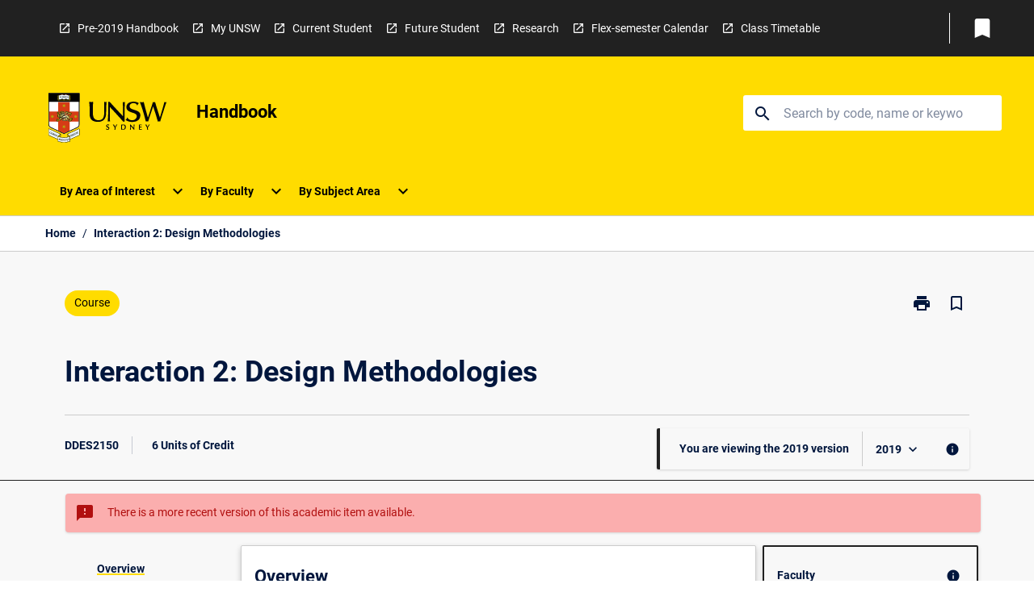

--- FILE ---
content_type: text/html
request_url: https://handbook.unsw.edu.au/undergraduate/courses/2019/ddes2150
body_size: 40027
content:
<!DOCTYPE html><html><head><meta charSet="utf-8"/><meta name="viewport" content="width=device-width"/><link rel="icon" href="https://cap-theme-prod-ap-southeast-2.s3.ap-southeast-2.amazonaws.com/unsw/unsw-favicon.ico" role="navigation"/><title>Handbook - Interaction 2: Design Methodologies</title><link rel="canonical" href="https://handbook.unsw.edu.au/undergraduate/courses/2019/ddes2150"/><meta name="description" content="The UNSW Handbook is your comprehensive guide to degree programs, specialisations, and courses offered at UNSW."/><meta name="author" content=""/><meta name="keywords" content=""/><meta name="DC.Language" content="en" scheme="RFC1766"/><meta name="DC.Identifier" content=""/><meta name="DC.Description" content=""/><meta name="EDNA.Audience" content=""/><meta name="DC.Date" content="YYYY-MM-DD" scheme="ISO8601"/><meta name="DC.Publisher" content=""/><meta name="DC.Creator" content=""/><meta name="referrer" content="no-referrer-when-downgrade"/><meta name="next-head-count" content="16"/><link rel="preload" href="/_next/static/css/63c0e16d48e05785.css" as="style"/><link rel="stylesheet" href="/_next/static/css/63c0e16d48e05785.css" data-n-g=""/><noscript data-n-css=""></noscript><script defer="" nomodule="" src="/_next/static/chunks/polyfills-78c92fac7aa8fdd8.js"></script><script src="/_next/static/chunks/webpack-8758d94b1620cc17.js" defer=""></script><script src="/_next/static/chunks/framework-1399ac321e9cc459.js" defer=""></script><script src="/_next/static/chunks/main-e9802e22d31dabaa.js" defer=""></script><script src="/_next/static/chunks/pages/_app-22507d37c7f5a70b.js" defer=""></script><script src="/_next/static/chunks/20-6ee15222ab599037.js" defer=""></script><script src="/_next/static/chunks/657-0f6e1c3a96cd1544.js" defer=""></script><script src="/_next/static/chunks/154-4f4ca9b9162a4381.js" defer=""></script><script src="/_next/static/chunks/27-a7af5c75d2b0c601.js" defer=""></script><script src="/_next/static/chunks/218-ec0541a8c0959690.js" defer=""></script><script src="/_next/static/chunks/pages/%5B...catchAll%5D-c0e2fde83b6053d0.js" defer=""></script><script src="/_next/static/a55880ytfXTmYLPdqcKiN/_buildManifest.js" defer=""></script><script src="/_next/static/a55880ytfXTmYLPdqcKiN/_ssgManifest.js" defer=""></script></head><body><script>window.__SITE_ENV_CONFIG__ = {"API_DOMAIN":"api-ap-southeast-2.prod.courseloop.com","CF_URL":"cf-api-ap-southeast-2.prod.courseloop.com"};
          window.__SITE_BOOTSTRAP_CONFIG__ = {"domain":"handbook.unsw.edu.au","GA_TRACKING_ID":"G-MY3VVLYBP4","siteId":"unsw-prod-pres"};</script><div id="__next"><script async="" src="https://www.googletagmanager.com/gtag/js?id=G-MY3VVLYBP4"></script><script>
              window.dataLayer = window.dataLayer || [];
              function gtag(){dataLayer.push(arguments);}
              gtag('js', new Date());
              gtag('config', 'G-MY3VVLYBP4', {
                page_path: window.location.pathname,
              });
            </script><style data-emotion="css-global xe45n1-GlobalStylesProvider--GlobalStyles">@import url(https://fonts.googleapis.com/css?family=Roboto);@import url(https://cap-theme-prod-ap-southeast-2.s3.ap-southeast-2.amazonaws.com/unsw/unsw.css);@import url('https://fonts.googleapis.com/icon?family=Material+Icons');html,body{height:100%;}html{height:100%;scroll-behavior:smooth;}body{margin:0;font-family:Roboto,Sans Serif;max-width:100vw;overflow-x:hidden;font-size:14px;line-height:1.618;color:#00163D;}*,*:before,*:after{box-sizing:border-box;}input[type='text']{font-family:Roboto,Sans Serif;}h2{font-size:36px;}h3,.h3{color:#00163D;font-size:22px;font-weight:600;}h4{color:#00163D;font-size:16px;font-weight:bolder;}h5{font-size:14px;}h6{font-size:14px;font-weight:600;text-transform:uppercase;margin:0;}.BrowseResultContainer{min-height:60px;-webkit-align-content:center;-ms-flex-line-pack:center;align-content:center;}.icon.ai-link-arrow-section{padding-left:0!important;}@media print{@page{size:794px 1123px;}body.mozilla{max-width:794px;margin:auto;}}.material-icons.md-18{font-size:18px;}.material-icons.md-24{font-size:24px;}.material-icons.md-36{font-size:36px;}.material-icons.md-48{font-size:48px;}.material-icons.md-dark{color:rgba(0, 0, 0, 0.54);}.material-icons.md-dark.md-inactive{color:rgba(0, 0, 0, 0.26);}.material-icons.md-light{color:rgba(255, 255, 255, 1);}.material-icons.md-light.md-inactive{color:rgba(255, 255, 255, 0.3);}small{font-size:13px;}div.rrs .rrs__button{color:#00163D;}div.rrs .rrs__button .rrs__label,div.rrs .rrs__button:focus .rrs__label{border:none;outline:none;}div.rrs .rrs__option:focus{outline:none;}div.rrs .rrs__option.rrs__option--selected,div.rrs .rrs__option.rrs__option--next-selection,div.rrs .rrs__option:hover{color:#00163D;background:#E6E8EC;}.sr-only{position:absolute;overflow:hidden;clip:rect(0 0 0 0);height:1px;width:1px;margin:-1px;padding:0;border:0;}a:not([data-ignore-global-target])[target='_blank']{display:inline-block;position:relative;padding-left:1.5rem;}@media print{a:not([data-ignore-global-target])[target='_blank']{padding-left:0;}}a:not([data-ignore-global-target])[target='_blank']:before{content:'open_in_new';font-family:'Material Icons';font-size:1.143em;position:absolute;left:0;bottom:50%;-webkit-transform:translateY(50%);-moz-transform:translateY(50%);-ms-transform:translateY(50%);transform:translateY(50%);text-transform:none;speak:never;}@media print{a:not([data-ignore-global-target])[target='_blank']:before{display:none;}}a:not([data-ignore-global-target])[target='_blank'].header-quicklink,a:not([data-ignore-global-target])[target='_blank'].footer-quicklink{padding:1.5rem 1.5rem 1.5rem 35px;}a:not([data-ignore-global-target])[target='_blank'].academic-item-quick-links:before{content:'';}p a:not([data-ignore-global-target])[target='_blank']{padding-left:0px;}p a:not([data-ignore-global-target])[target='_blank']:hover,p a:not([data-ignore-global-target])[target='_blank']:focus{-webkit-text-decoration:underline;text-decoration:underline;}p a:not([data-ignore-global-target])[target='_blank']:before{display:none;}.readmore-content-wrapper a:not([data-ignore-global-target])[target='_blank']{padding-left:0;}.readmore-content-wrapper a:not([data-ignore-global-target])[target='_blank']:before{display:none;}a:-webkit-any-link{-webkit-text-decoration:none;text-decoration:none;}[class*='ToastBox']{bottom:0;display:grid;left:0;place-items:center;right:0;}[class*='ToastBox'] [class*='Box-Card']{border:0;border-radius:0;margin:0.25rem 0 0;width:calc(100vw - 1rem);}[class*='ToastBox'] .icon{margin-top:0.2rem;}.unswfeestable{width:100%;border-spacing:0;}.unswfeestable th{font-size:12px;}.unswfeestable th,.unswfeestable td{text-align:left;color:#646464;padding:1rem;}.unswfeestable tbody tr:nth-of-type(odd){background:#fafafa;}.unswfeestable tbody tr:first-of-type{font-weight:unset;}.unswfeestable a{-webkit-text-decoration:none;text-decoration:none;}.unswfeestable a:hover{-webkit-text-decoration:underline;text-decoration:underline;}.unswfeestable a::before{font-family:"Material Icons";font-weight:400;font-style:normal;display:inline-block;content:"open_in_new";margin-right:0.5em;}@media screen and (max-width: 319px){.unswfeestable,.unswfeestable tbody,.unswfeestable tr,.unswfeestable td{display:block;}.unswfeestable thead,.unswfeestable th{display:none;}.unswfeestable td{padding:0;}.unswfeestable tbody tr{padding:1em;border:1px solid #d2d2d2;}.unswfeestable tbody tr:nth-of-type(odd){background:inherit;}.unswfeestable tbody tr:not(:last-child){margin-bottom:10px;}.unswfeestable tbody tr td:first-of-type{margin-bottom:4px;}}@media print{*{overflow:visible!important;-webkit-print-color-adjust:exact!important;-webkit-print-color-adjust:exact!important;color-adjust:exact!important;}#academic-item-banner>div{padding:0;}[class*='SGlobalHeader'],[role='search'],nav,#dropdownmenu,[class*='BreadcrumbsBar'],[class*='NavMenuItemContainer'],[class*='StyledNavMenuCol'],[class*='ToggleContainer'] a,[class*='AccordionItemHeader'] button,.AccordionItem button,[Class*='AccordionHeader'] button,[class*='CallToActionButton'],[class*='Favorites--FavButton'],[class*='Page--GlobalLinksGrid']{display:none!important;}[class*='Card'],[class*='SAccordionContainer'],[class*='SAccordionContentContainer'],[class*='AttributesTable'],[class*='SAccordionHeader']{break-inside:auto;}[class*='StyledAILink'],a{break-inside:avoid;}[class*='SAccordionContainer'],[class*='SAccordionContentContainer'],[class*='SAccordionBodyContainer'],[class*='SAccordionBody'],[class*='CollapsibleContainer']{max-height:-webkit-max-content!important;max-height:-moz-max-content!important;max-height:max-content!important;height:-webkit-max-content!important;height:-moz-max-content!important;height:max-content!important;visibility:visible!important;}[class*='ReadMore--Body']{height:-webkit-fit-content!important;height:-moz-fit-content!important;height:fit-content!important;}[class*='ReadMore--Body'].clamp .readmore-content-wrapper{display:block!important;}[class*='SAccordionContentContainer']{white-space:initial!important;}[class*='SAccordionRegion']{visibility:visible!important;}[class*='SAccordionRegion'] *{visibility:visible!important;}[id*='structure']{break-inside:auto;}[id*='structure'] [class*='Card']{break-inside:auto;}[id*='structure'] [class*='Card'] [class*='SAccordionHeader'],[id*='structure'] [class*='Card'] [class*='StyledAILink'],[id*='structure'] [class*='Card'] .cs-item{break-inside:avoid;}[id*='structure'] [class*='Card'] [class*='StyledAILink'].cs-list-item{padding-top:0.25rem;padding-bottom:0.25rem;break-inside:avoid;}.logo{margin-left:0;}.main[role='banner'],.wrapper-sb{padding-left:0!important;}.academicItem [class*='BannerSection']{padding:1rem 0;margin:1rem auto;width:calc(100% - 1rem);}.academicItem [class*='BannerSection'] .contentWrapper{margin:0!important;}.academicItem [class*='BannerSection'] .contentWrapper [class*='Wrapper']{max-width:100vw;}.academicItem [class*='BannerSection'] .contentWrapper [class*='Wrapper'] [class*='StyledOverviewBadge']{margin-left:0rem;}.academicItem [class*='BannerSection'] .contentWrapper [class*='Wrapper'] h2{padding:0 1rem;}.academicItem [class*='BannerSection'] .contentWrapper [class*='Wrapper'] h2 +div{padding:0 1rem;}[class*='HtmlContent--Content']{width:100%!important;}[class*='Card']{box-shadow:none!important;}[class*='SAccordionToggleAll'],[class*='PrintButton']{display:none!important;}}.screen-only{display:block;}.print-only{display:none;}@media print{.screen-only{display:none!important;}.print-only{display:block!important;page-break-inside:avoid!important;break-inside:avoid!important;}}</style><style data-emotion="css 2hlkr4-Page--Container">.css-2hlkr4-Page--Container{background-color:#fff;}@media screen{.css-2hlkr4-Page--Container{display:-webkit-box;display:-webkit-flex;display:-ms-flexbox;display:flex;-webkit-flex-direction:column;-ms-flex-direction:column;flex-direction:column;min-height:100vh;}}</style><div class="css-2hlkr4-Page--Container e11sejwe3"><style data-emotion="css gsdtk9-styled--SHeader">.css-gsdtk9-styled--SHeader{-webkit-flex-direction:column;-ms-flex-direction:column;flex-direction:column;width:100%;}.css-gsdtk9-styled--SHeader .wrapper{display:-webkit-box;display:-webkit-flex;display:-ms-flexbox;display:flex;}.css-gsdtk9-styled--SHeader .wrapper-sb{-webkit-box-pack:justify;-webkit-justify-content:space-between;justify-content:space-between;}.css-gsdtk9-styled--SHeader .wrapper-end{-webkit-box-pack:end;-ms-flex-pack:end;-webkit-justify-content:flex-end;justify-content:flex-end;}.css-gsdtk9-styled--SHeader .wrapper .logo,.css-gsdtk9-styled--SHeader .wrapper .title,.css-gsdtk9-styled--SHeader .wrapper .search,.css-gsdtk9-styled--SHeader .wrapper .menu{-webkit-flex:1 1 auto;-ms-flex:1 1 auto;flex:1 1 auto;}.css-gsdtk9-styled--SHeader .main{color:#000;padding:1rem 2rem;}.css-gsdtk9-styled--SHeader .main .logo{width:-webkit-min-content;width:-moz-min-content;width:min-content;-webkit-flex:0 0 auto;-ms-flex:0 0 auto;flex:0 0 auto;margin-right:2rem;padding-top:21px;margin-left:15px;}@media screen and (max-width: 575px){.css-gsdtk9-styled--SHeader .main .logo{margin-left:5px;}}@media (max-width: 767px) and (min-width: 576px){.css-gsdtk9-styled--SHeader .main .logo{margin-left:20px;}}@media (max-width: 991px) and (min-width: 768px){.css-gsdtk9-styled--SHeader .main .logo{margin-left:15px;}}@media (max-width: 1200px) and (min-width: 992px){.css-gsdtk9-styled--SHeader .main .logo{margin-left:0;}}.css-gsdtk9-styled--SHeader .main .title h1{font-size:1.35rem;font-family:Roboto,Sans Serif;}@media screen and (max-width: 575px){.css-gsdtk9-styled--SHeader .main{padding:1rem;}.css-gsdtk9-styled--SHeader .main .logo{margin-right:1rem;}.css-gsdtk9-styled--SHeader .main .logo img{max-width:100px;}.css-gsdtk9-styled--SHeader .main [class*='Flex']:first-of-type .title h1{font-size:1rem;}}@media screen and (max-width: 767px){.css-gsdtk9-styled--SHeader .main .title{max-width:60%;}.css-gsdtk9-styled--SHeader .main .title h1{margin:0;}}.css-gsdtk9-styled--SHeader .footer{min-height:45px;background-color:#f1f1f1;}.css-gsdtk9-styled--SHeader .header-quicklink:hover,.css-gsdtk9-styled--SHeader .header-quicklink:focus{background-color:rgba(0, 0, 0, 0.2);-webkit-text-decoration:underline;text-decoration:underline;}.css-gsdtk9-styled--SHeader .header-quicklink:focus{margin:3px;background-color:rgba(0, 0, 0, 0.2);outline:2px solid #FFFFFF;}.css-gsdtk9-styled--SHeader .bookmark-button{color:#00163D;border-radius:3px;}.css-gsdtk9-styled--SHeader .bookmark-button:hover{background-color:rgba(0, 0, 0, 0.2);}.css-gsdtk9-styled--SHeader .bookmark-button:focus{background-color:rgba(0, 0, 0, 0.2);outline:2px solid #FFFFFF;}</style><div class="css-gsdtk9-styled--SHeader eic739x25"><style data-emotion="css wqge6j-styled--LinkBar">.css-wqge6j-styled--LinkBar{color:#FFFFFF;background-color:#212121;}</style><div class="header css-wqge6j-styled--LinkBar eic739x28"><style data-emotion="css l0qq7c-Wrapper--Wrapper-styled--SHeaderLinksWrapper">.css-l0qq7c-Wrapper--Wrapper-styled--SHeaderLinksWrapper{max-width:1200px;margin:0 auto;display:none;display:none;-webkit-box-pack:end;-ms-flex-pack:end;-webkit-justify-content:flex-end;justify-content:flex-end;}@media screen and (min-width: 319px){.css-l0qq7c-Wrapper--Wrapper-styled--SHeaderLinksWrapper{display:none;}}@media screen and (min-width: 575px){.css-l0qq7c-Wrapper--Wrapper-styled--SHeaderLinksWrapper{display:none;}}@media screen and (min-width: 767px){.css-l0qq7c-Wrapper--Wrapper-styled--SHeaderLinksWrapper{display:-webkit-box;display:-webkit-flex;display:-ms-flexbox;display:flex;}}@media screen and (min-width: 319px){.css-l0qq7c-Wrapper--Wrapper-styled--SHeaderLinksWrapper{display:none;}}@media screen and (min-width: 575px){.css-l0qq7c-Wrapper--Wrapper-styled--SHeaderLinksWrapper{display:none;}}@media screen and (min-width: 767px){.css-l0qq7c-Wrapper--Wrapper-styled--SHeaderLinksWrapper{display:-webkit-box;display:-webkit-flex;display:-ms-flexbox;display:flex;}}</style><div display="none,none,none,flex" class="css-l0qq7c-Wrapper--Wrapper-styled--SHeaderLinksWrapper eic739x15"><style data-emotion="css vey488-SkipContent--SkipContentDesktop">.css-vey488-SkipContent--SkipContentDesktop [data-reach-skip-link]{border:0;clip:rect(0 0 0 0);height:1px;width:1px;margin:-1px;padding:0;overflow:hidden;position:absolute;}.css-vey488-SkipContent--SkipContentDesktop [data-reach-skip-nav-link]:focus{padding:10px;position:fixed;top:15px;left:25px;background:#ffffff;z-index:1;width:10em;height:auto;clip:auto;color:#00163D;font-weight:bold;box-shadow:0 2px 5px rgb(0 0 0 / 18%)!important;border-radius:3px;text-align:center;display:block;z-index:99999;-webkit-text-decoration:underline;text-decoration:underline;outline:2px solid #00163D;}@media screen and (max-width: 767px){.css-vey488-SkipContent--SkipContentDesktop{margin-left:10px;}}</style><div class="css-vey488-SkipContent--SkipContentDesktop e10gss2d1"><a href="#reach-skip-nav" data-reach-skip-link="" data-reach-skip-nav-link="">Skip to content</a></div><style data-emotion="css 9xo3sw-HeaderLinks--HeaderLinksContainer">.css-9xo3sw-HeaderLinks--HeaderLinksContainer{-webkit-flex:1;-ms-flex:1;flex:1;display:-webkit-box;display:-webkit-flex;display:-ms-flexbox;display:flex;-webkit-align-items:center;-webkit-box-align:center;-ms-flex-align:center;align-items:center;-webkit-box-flex-wrap:wrap;-webkit-flex-wrap:wrap;-ms-flex-wrap:wrap;flex-wrap:wrap;-webkit-box-pack:start;-ms-flex-pack:start;-webkit-justify-content:flex-start;justify-content:flex-start;margin:1rem 1rem 1rem 2rem;border-right:1px solid #FFFFFF;padding-right:8px;}</style><nav class="header-quicklink-container css-9xo3sw-HeaderLinks--HeaderLinksContainer e17vx14c1" aria-label="quick links"><style data-emotion="css 1hf2b9t-HeaderLinks--HeaderLinkItem">.css-1hf2b9t-HeaderLinks--HeaderLinkItem{padding:0.5rem 0 0.5rem 1.5rem;color:#FFFFFF;-webkit-text-decoration:none;text-decoration:none;position:relative;margin-right:1rem;}</style><a data-ignore-global-target="true" class="header-quicklink css-1hf2b9t-HeaderLinks--HeaderLinkItem e17vx14c0" href="https://legacy.handbook.unsw.edu.au/assets/home.html" aria-label="Pre-2019 Handbook" target="_blank" data-testid="header-quicklink-0" role="navigation">Pre-2019 Handbook</a><a data-ignore-global-target="true" class="header-quicklink css-1hf2b9t-HeaderLinks--HeaderLinkItem e17vx14c0" href="https://my.unsw.edu.au/" aria-label="My UNSW" target="_blank" data-testid="header-quicklink-1" role="navigation">My UNSW</a><a data-ignore-global-target="true" class="header-quicklink css-1hf2b9t-HeaderLinks--HeaderLinkItem e17vx14c0" href="https://student.unsw.edu.au/" aria-label="Current Student" target="_blank" data-testid="header-quicklink-2" role="navigation">Current Student</a><a data-ignore-global-target="true" class="header-quicklink css-1hf2b9t-HeaderLinks--HeaderLinkItem e17vx14c0" href="https://www.futurestudents.unsw.edu.au/" aria-label="Future Student" target="_blank" data-testid="header-quicklink-3" role="navigation">Future Student</a><a data-ignore-global-target="true" class="header-quicklink css-1hf2b9t-HeaderLinks--HeaderLinkItem e17vx14c0" href="https://research.unsw.edu.au/" aria-label="Research" target="_blank" data-testid="header-quicklink-4" role="navigation">Research</a><a data-ignore-global-target="true" class="header-quicklink css-1hf2b9t-HeaderLinks--HeaderLinkItem e17vx14c0" href="https://www.unsw.edu.au/academic-calendar-project" aria-label="Flex-semester Calendar" target="_blank" data-testid="header-quicklink-5" role="navigation">Flex-semester Calendar</a><a data-ignore-global-target="true" class="header-quicklink css-1hf2b9t-HeaderLinks--HeaderLinkItem e17vx14c0" href="http://timetable.unsw.edu.au" aria-label="Class Timetable" target="_blank" data-testid="header-quicklink-6" role="navigation">Class Timetable</a></nav><style data-emotion="css lzx77r-styled--SMenuButtonContainer">.css-lzx77r-styled--SMenuButtonContainer{position:relative;-webkit-align-self:center;-ms-flex-item-align:center;align-self:center;}</style><div aria-labelledby="my-lists-items" class="css-lzx77r-styled--SMenuButtonContainer etn7ac80"><style data-emotion="css 2kqi43-Button--Button-Button-Button--IconButton-IconButton-styled--SMenuButton">.css-2kqi43-Button--Button-Button-Button--IconButton-IconButton-styled--SMenuButton{font-weight:600;border-width:1px;border-style:solid;border-color:transparent;border-radius:3px;color:#424242;fill:#424242;background-color:#f5f5f5;border-color:#e0e0e0;padding:0.5rem 1.75rem;font-size:14px;cursor:pointer;-webkit-transition:background-color 140ms ease,border-color 140ms ease;transition:background-color 140ms ease,border-color 140ms ease;display:-webkit-box;display:-webkit-flex;display:-ms-flexbox;display:flex;background:none;border:none;padding:4px;border-radius:50%;color:#00163D;border-radius:0;padding:0.5rem;}.css-2kqi43-Button--Button-Button-Button--IconButton-IconButton-styled--SMenuButton:hover{background-color:#eeeeee;border-color:#bdbdbd;}.css-2kqi43-Button--Button-Button-Button--IconButton-IconButton-styled--SMenuButton:disabled{color:#d2d2d2;fill:#d2d2d2;background-color:#a6a6a6;border-color:#a6a6a6;cursor:default;}.css-2kqi43-Button--Button-Button-Button--IconButton-IconButton-styled--SMenuButton:disabled:hover{background-color:#E6E8EC;}.css-2kqi43-Button--Button-Button-Button--IconButton-IconButton-styled--SMenuButton:hover,.css-2kqi43-Button--Button-Button-Button--IconButton-IconButton-styled--SMenuButton:focus{background:#E6E8EC;}.css-2kqi43-Button--Button-Button-Button--IconButton-IconButton-styled--SMenuButton:focus{outline:2px solid;}.css-2kqi43-Button--Button-Button-Button--IconButton-IconButton-styled--SMenuButton:disabled{border:none;background:none;}.css-2kqi43-Button--Button-Button-Button--IconButton-IconButton-styled--SMenuButton:disabled:hover{border:none;background:none;}.css-2kqi43-Button--Button-Button-Button--IconButton-IconButton-styled--SMenuButton:hover{background-color:#E6E8EC;}.css-2kqi43-Button--Button-Button-Button--IconButton-IconButton-styled--SMenuButton:focus{outline:2px solid #00163D;}</style><button class="bookmark-button css-2kqi43-Button--Button-Button-Button--IconButton-IconButton-styled--SMenuButton etn7ac82" aria-label="My List" aria-expanded="false" aria-controls="my-list-container" data-testid="bookmark-icon"><style data-emotion="css sv3te4-styled--SBookmarkIcon">.css-sv3te4-styled--SBookmarkIcon.material-icons{color:#FFFFFF;}</style><style data-emotion="css 8zm7sj-MaterialIcon--IconWrapper-styled--SBookmarkIcon">.css-8zm7sj-MaterialIcon--IconWrapper-styled--SBookmarkIcon{vertical-align:middle;}.css-8zm7sj-MaterialIcon--IconWrapper-styled--SBookmarkIcon.material-icons{color:#FFFFFF;}</style><i aria-hidden="true" class="material-icons 32px etn7ac81 css-8zm7sj-MaterialIcon--IconWrapper-styled--SBookmarkIcon e1lj33n40" style="font-size:32px">bookmark</i></button></div></div></div><style data-emotion="css 1xcr2yg-styled--BrandBar">.css-1xcr2yg-styled--BrandBar{background-color:#FFDC00;}@media screen and (max-width: 991px){.css-1xcr2yg-styled--BrandBar{padding:0.5rem!important;}}</style><div class="main css-1xcr2yg-styled--BrandBar eic739x27" role="banner"><style data-emotion="css 1dc5kae-Wrapper--Wrapper">.css-1dc5kae-Wrapper--Wrapper{max-width:1200px;margin:0 auto;}</style><div class="wrapper wrapper-sb css-1dc5kae-Wrapper--Wrapper ezw699s0"><style data-emotion="css 1x6ok2h-SkipContent--SkipContentMobile">.css-1x6ok2h-SkipContent--SkipContentMobile [data-reach-skip-link]{border:0;clip:rect(0 0 0 0);height:1px;width:1px;margin:-1px;padding:0;overflow:hidden;position:absolute;display:none;}@media screen and (max-width: 767px){.css-1x6ok2h-SkipContent--SkipContentMobile [data-reach-skip-link]{display:block;}}.css-1x6ok2h-SkipContent--SkipContentMobile [data-reach-skip-nav-link]:focus{padding:10px;position:fixed;top:15px;left:10px;background:#ffffff;z-index:1;width:10em;height:auto;clip:auto;color:#00163D;font-weight:bold;box-shadow:0 2px 5px rgb(0 0 0 / 18%)!important;border-radius:3px;text-align:center;display:none;z-index:99999;-webkit-text-decoration:underline;text-decoration:underline;outline:2px solid #00163D;}@media screen and (max-width: 767px){.css-1x6ok2h-SkipContent--SkipContentMobile [data-reach-skip-nav-link]:focus{display:block;}}</style><div class="css-1x6ok2h-SkipContent--SkipContentMobile e10gss2d0"><a href="#reach-skip-nav" data-reach-skip-link="" data-reach-skip-nav-link="">Skip to content</a></div><style data-emotion="css 99e8j4-Box--Box-Box-Flex--Flex-Flex">.css-99e8j4-Box--Box-Box-Flex--Flex-Flex{-webkit-flex:1;-ms-flex:1;flex:1;box-sizing:border-box;-webkit-align-items:center;-webkit-box-align:center;-ms-flex-align:center;align-items:center;display:-webkit-box;display:-webkit-flex;display:-ms-flexbox;display:flex;}</style><div class="css-99e8j4-Box--Box-Box-Flex--Flex-Flex e8qda2r1"><div class="logo"><style data-emotion="css 1aowb6g-styled--SLogo">.css-1aowb6g-styled--SLogo{height:auto;width:156px;}</style><style data-emotion="css iwh5ns-Logo--LinkLogo">.css-iwh5ns-Logo--LinkLogo{border:none!important;display:inline-block;}.css-iwh5ns-Logo--LinkLogo:focus{outline:2px solid #000;}</style><a href="https://www.unsw.edu.au/" data-testid="header-logo" title="Click here to go to UNSW website" target="_self" data-ignore-global-target="true" role="navigation" class="css-iwh5ns-Logo--LinkLogo ekvpsa90"><style data-emotion="css 3le94s-Logo--LogoImage">.css-3le94s-Logo--LogoImage{width:156px;height:auto;}</style><img src="https://cap-theme-prod-ap-southeast-2.s3.ap-southeast-2.amazonaws.com/unsw/unsw-logo.svg" height="auto" width="156px" alt="Logo alt text" class="css-3le94s-Logo--LogoImage ekvpsa91"/></a></div><div class="title"><style data-emotion="css hx4mu3-GlobalHeader--TitleWrapper">.css-hx4mu3-GlobalHeader--TitleWrapper{padding-right:25px;}</style><div class="css-hx4mu3-GlobalHeader--TitleWrapper e1ppy7xt0"><h1 data-testid="title">Handbook</h1></div></div></div><style data-emotion="css jshiy7-Box--Box-Box-Flex--Flex-Flex">.css-jshiy7-Box--Box-Box-Flex--Flex-Flex{box-sizing:border-box;display:-webkit-box;display:-webkit-flex;display:-ms-flexbox;display:flex;}</style><div class="css-jshiy7-Box--Box-Box-Flex--Flex-Flex e8qda2r1"><style data-emotion="css 1rytsa2-styled--StyledSearchContainer">.css-1rytsa2-styled--StyledSearchContainer{display:-webkit-box;display:-webkit-flex;display:-ms-flexbox;display:flex;-webkit-flex-direction:column;-ms-flex-direction:column;flex-direction:column;-webkit-box-pack:center;-ms-flex-pack:center;-webkit-justify-content:center;justify-content:center;margin-top:0;}</style><div class="search css-1rytsa2-styled--StyledSearchContainer eic739x24" role="search"><style data-emotion="css hd1bjm-Position--Position-Position--Relative-MiniSearch--StyledMiniSearchContainer">.css-hd1bjm-Position--Position-Position--Relative-MiniSearch--StyledMiniSearchContainer{position:relative;padding-top:3px;}.css-hd1bjm-Position--Position-Position--Relative-MiniSearch--StyledMiniSearchContainer .advancedLinkWrapper{display:none;}.css-hd1bjm-Position--Position-Position--Relative-MiniSearch--StyledMiniSearchContainer.emptyResult .advancedLinkWrapper{display:block;}@media screen and (max-width: 767px){.css-hd1bjm-Position--Position-Position--Relative-MiniSearch--StyledMiniSearchContainer{position:absolute;-webkit-transform:translate(-85%, 0);-moz-transform:translate(-85%, 0);-ms-transform:translate(-85%, 0);transform:translate(-85%, 0);z-index:20;border:none;}}</style><div class="css-hd1bjm-Position--Position-Position--Relative-MiniSearch--StyledMiniSearchContainer e1cttxhc0"><style data-emotion="css 1lrusdj-Input--SSearchButton">.css-1lrusdj-Input--SSearchButton{width:320px;padding:0.34rem 0.15rem 0.34rem 1rem;text-align:left;font-size:1rem;font-family:({theme:e})=>e?.client?.global?.typography?.fontFamily;color:#a6a6a6;background-color:white;box-shadow:0 2px 5px rgba(0,0,0,0.18);font-family:Roboto,Sans Serif;font-size:14px;color:rgba(0, 0, 0, 0.87);border:1px solid #00163D;border-radius:3px;background:#ffffff;}.css-1lrusdj-Input--SSearchButton:focus{outline:2px solid #000;background-color:({theme:e})=>(0,x.H)(e?.colors?.black,.2);}.css-1lrusdj-Input--SSearchButton:hover{background-color:({theme:e})=>(0,x.H)(e?.colors?.black,.2);}.css-1lrusdj-Input--SSearchButton:focus{outline:2px solid #00163D;}.css-1lrusdj-Input--SSearchButton div{display:grid;grid-template-areas:'placeholder search';grid-template-columns:auto 30px;}.css-1lrusdj-Input--SSearchButton div span{color:rgba(0, 22, 61, 0.5);grid-area:placeholder;overflow:hidden;white-space:nowrap;text-overflow:ellipsis;line-height:2.5;}.css-1lrusdj-Input--SSearchButton div i{color:#00163D;grid-area:search;padding:0.25rem 0;}@media screen and (max-width: 767px){.css-1lrusdj-Input--SSearchButton{margin-right:-0.5rem;background-color:transparent;width:40px;padding:0.45rem 0.45rem;box-shadow:none;border:none;}.css-1lrusdj-Input--SSearchButton:hover{background-color:rgba(0, 0, 0, 0.2);}.css-1lrusdj-Input--SSearchButton:focus{background-color:rgba(0, 0, 0, 0.2);outline:2px solid #000;border:none;}.css-1lrusdj-Input--SSearchButton .search-icon{color:#000;}}</style><button elevation="2" class="css-1lrusdj-Input--SSearchButton ejfodyk2"><style data-emotion="css oxi151-MaterialIcon--IconWrapper">.css-oxi151-MaterialIcon--IconWrapper{vertical-align:middle;}</style><i aria-hidden="true" class="material-icons md-24 search-icon css-oxi151-MaterialIcon--IconWrapper e1lj33n40" style="font-size:md-24" tabindex="-1">search</i></button></div></div></div></div></div><style data-emotion="css vrt0a4-styled--BreadcrumbsBar">.css-vrt0a4-styled--BreadcrumbsBar{min-height:45px;background-color:#ffffff;border-top:1px solid #CCCCCC;border-bottom:1px solid #CCCCCC;}</style><nav aria-label="Breadcrumb" role="navigation" class="css-vrt0a4-styled--BreadcrumbsBar eic739x26"><style data-emotion="css zbgawh-Wrapper--Wrapper">.css-zbgawh-Wrapper--Wrapper{height:42px;max-width:1200px;margin:0 auto;padding-left:16px;padding-right:16px;display:-webkit-box;display:-webkit-flex;display:-ms-flexbox;display:flex;}</style><div display="flex" height="42" class="css-zbgawh-Wrapper--Wrapper ezw699s0"></div></nav><div id="reach-skip-nav" data-reach-skip-nav-content=""></div></div><style data-emotion="css 17g6zi4-Page--Main">.css-17g6zi4-Page--Main{background-color:#F8F8F8;-webkit-flex:1;-ms-flex:1;flex:1;}</style><main role="main" class="css-17g6zi4-Page--Main e11sejwe2"><style data-emotion="css 1tiz5hq-styled--Container">.css-1tiz5hq-styled--Container{background-color:#F8F8F8;display:-webkit-box;display:-webkit-flex;display:-ms-flexbox;display:flex;-webkit-flex-direction:column;-ms-flex-direction:column;flex-direction:column;}.css-1tiz5hq-styled--Container.home .banner .contentWrapper{padding:1rem 0;}.css-1tiz5hq-styled--Container.home .main .contentWrapper{max-width:100vw;padding:0;}.css-1tiz5hq-styled--Container.academicItem .main,.css-1tiz5hq-styled--Container.academicItem .aside{padding:0;margin-top:0!important;}@media screen and (min-width: 991px){.css-1tiz5hq-styled--Container.academicItem .main,.css-1tiz5hq-styled--Container.academicItem .aside{padding:0 0.5rem;}}.css-1tiz5hq-styled--Container.academicItem .main{max-width:100vw;margin-top:1rem;}@media screen and (max-width: 991px){.css-1tiz5hq-styled--Container.academicItem .main{margin-top:0;}}.css-1tiz5hq-styled--Container.academicItem .contentWrapper{padding:0;}.css-1tiz5hq-styled--Container.academicItem .content{overflow:initial;}.css-1tiz5hq-styled--Container.academicItem .content .e1jnv3nd0{max-width:16%;}.css-1tiz5hq-styled--Container.academicItem .content .e1jnv3nd1{top:0;}.css-1tiz5hq-styled--Container[class*='GeneralContent'] .contentWrapper{padding:0;}.css-1tiz5hq-styled--Container.search .AccordionItem{padding:0;}.css-1tiz5hq-styled--Container .AccordionItem{max-width:calc(100vw - 1rem);}.css-1tiz5hq-styled--Container .contentWrapper{overflow:initial;}.css-1tiz5hq-styled--Container .layout{position:relative;}@media screen and (min-width: calc(767px)){.css-1tiz5hq-styled--Container .layout{-webkit-flex-direction:column;-ms-flex-direction:column;flex-direction:column;}}</style><div class="AIPage css-1tiz5hq-styled--Container e1beyhwr9"><style data-emotion="css to8zii-styled--BannerSection">.css-to8zii-styled--BannerSection{background-color:#F8F8F8;padding:1rem;}.css-to8zii-styled--BannerSection:first-of-type{border-bottom:unset;}</style><div class="banner three css-to8zii-styled--BannerSection e1beyhwr10"><style data-emotion="css 5skxs7-styled--ContentWrapper">.css-5skxs7-styled--ContentWrapper{margin:0 auto;overflow:inherit;max-width:1200px;width:100%;padding:0 1rem;background-color:#F8F8F8;}</style><div class="contentWrapper css-5skxs7-styled--ContentWrapper e1beyhwr7"><style data-emotion="css 18insl6-Banner--Banner">.css-18insl6-Banner--Banner{width:100%;margin-bottom:4px;margin-left:0;margin-right:0;}@media screen and (min-width: 575px){.css-18insl6-Banner--Banner{margin-bottom:-35px;}}</style><div id="academic-item-banner" role="banner" aria-label="academic item" class="css-18insl6-Banner--Banner etpkvrf0"><style data-emotion="css 1mnbe2l-Wrapper--Wrapper">.css-1mnbe2l-Wrapper--Wrapper{width:100%;max-width:1200px;margin:0 auto;padding-left:0;padding-right:0;padding-top:0;padding-bottom:0;}@media screen and (min-width: 319px){.css-1mnbe2l-Wrapper--Wrapper{padding-left:0;padding-right:0;padding-top:0;padding-bottom:0;}}@media screen and (min-width: 575px){.css-1mnbe2l-Wrapper--Wrapper{padding-left:24px;padding-right:24px;padding-top:32px;padding-bottom:32px;}}@media screen and (min-width: 767px){.css-1mnbe2l-Wrapper--Wrapper{padding-left:24px;padding-right:24px;padding-top:32px;padding-bottom:32px;}}</style><div width="100%" class="css-1mnbe2l-Wrapper--Wrapper ezw699s0"><style data-emotion="css 7je9hj-Box--Box-Box-Flex--Flex-Flex-styled--StyledFlex">.css-7je9hj-Box--Box-Box-Flex--Flex-Flex-styled--StyledFlex{margin:0 auto;box-sizing:border-box;-webkit-flex-direction:column;-ms-flex-direction:column;flex-direction:column;display:-webkit-box;display:-webkit-flex;display:-ms-flexbox;display:flex;margin:0 auto;}.css-7je9hj-Box--Box-Box-Flex--Flex-Flex-styled--StyledFlex .ai-banner-variable-flex{-webkit-flex-direction:row;-ms-flex-direction:row;flex-direction:row;}@media screen and (max-width: 815px){.css-7je9hj-Box--Box-Box-Flex--Flex-Flex-styled--StyledFlex .ai-banner-variable-flex{-webkit-flex-direction:column;-ms-flex-direction:column;flex-direction:column;}}.css-7je9hj-Box--Box-Box-Flex--Flex-Flex-styled--StyledFlex .switcherContainer{margin-top:0;}@media screen and (max-width: 815px){.css-7je9hj-Box--Box-Box-Flex--Flex-Flex-styled--StyledFlex .switcherContainer{margin-top:24px;}}.css-7je9hj-Box--Box-Box-Flex--Flex-Flex-styled--StyledFlex .switcher{-webkit-box-pack:end;-ms-flex-pack:end;-webkit-justify-content:flex-end;justify-content:flex-end;}@media screen and (max-width: 815px){.css-7je9hj-Box--Box-Box-Flex--Flex-Flex-styled--StyledFlex .switcher{-webkit-box-pack:start;-ms-flex-pack:start;-webkit-justify-content:flex-start;justify-content:flex-start;}}@media print{.css-7je9hj-Box--Box-Box-Flex--Flex-Flex-styled--StyledFlex .switcher{display:none;}}</style><div class="css-7je9hj-Box--Box-Box-Flex--Flex-Flex-styled--StyledFlex e1ixoanv8"><style data-emotion="css eiyvuc-Box--Box-Box-Flex--Flex-Flex-styled--StyledFlex">.css-eiyvuc-Box--Box-Box-Flex--Flex-Flex-styled--StyledFlex{box-sizing:border-box;-webkit-box-pack:justify;-webkit-justify-content:space-between;justify-content:space-between;display:-webkit-box;display:-webkit-flex;display:-ms-flexbox;display:flex;}.css-eiyvuc-Box--Box-Box-Flex--Flex-Flex-styled--StyledFlex .ai-banner-variable-flex{-webkit-flex-direction:row;-ms-flex-direction:row;flex-direction:row;}@media screen and (max-width: 815px){.css-eiyvuc-Box--Box-Box-Flex--Flex-Flex-styled--StyledFlex .ai-banner-variable-flex{-webkit-flex-direction:column;-ms-flex-direction:column;flex-direction:column;}}.css-eiyvuc-Box--Box-Box-Flex--Flex-Flex-styled--StyledFlex .switcherContainer{margin-top:0;}@media screen and (max-width: 815px){.css-eiyvuc-Box--Box-Box-Flex--Flex-Flex-styled--StyledFlex .switcherContainer{margin-top:24px;}}.css-eiyvuc-Box--Box-Box-Flex--Flex-Flex-styled--StyledFlex .switcher{-webkit-box-pack:end;-ms-flex-pack:end;-webkit-justify-content:flex-end;justify-content:flex-end;}@media screen and (max-width: 815px){.css-eiyvuc-Box--Box-Box-Flex--Flex-Flex-styled--StyledFlex .switcher{-webkit-box-pack:start;-ms-flex-pack:start;-webkit-justify-content:flex-start;justify-content:flex-start;}}@media print{.css-eiyvuc-Box--Box-Box-Flex--Flex-Flex-styled--StyledFlex .switcher{display:none;}}</style><div class="css-eiyvuc-Box--Box-Box-Flex--Flex-Flex-styled--StyledFlex e1ixoanv8"><style data-emotion="css 1aa1uwy-Pill--Pill-Pill-Badge--Badge-styled--StyledOverviewBadge">.css-1aa1uwy-Pill--Pill-Pill-Badge--Badge-styled--StyledOverviewBadge{font-size:12px;text-transform:uppercase;border-width:2px;border-style:solid;border-radius:1000px;padding:2px 8px;font-size:0.75rem;color:#000;background-color:#FFDC00;border-color:#000;text-align:center;white-space:nowrap;vertical-align:baseline;line-height:1;text-overflow:ellipsis;overflow:hidden;border-radius:1rem;display:inline-block;padding:0.5rem 0.75rem;margin-right:0.25rem;border-width:0;text-transform:capitalize;font-size:0.75rem;border-color:[object Object];color:#000;background-color:#FFDC00;font-size:14px;color:#000;background-color:#FFDC00;text-transform:unset;}.css-1aa1uwy-Pill--Pill-Pill-Badge--Badge-styled--StyledOverviewBadge:empty{display:none;}</style><span color="#000" font-size="0.75rem" class="css-1aa1uwy-Pill--Pill-Pill-Badge--Badge-styled--StyledOverviewBadge e1ixoanv0">Course</span><style data-emotion="css rv781d-Box--Box-Box-Flex--Flex-Flex-styled--StyledFlexContainer">.css-rv781d-Box--Box-Box-Flex--Flex-Flex-styled--StyledFlexContainer{box-sizing:border-box;display:-webkit-box;display:-webkit-flex;display:-ms-flexbox;display:flex;-webkit-align-items:baseline;-webkit-box-align:baseline;-ms-flex-align:baseline;align-items:baseline;}@media screen and (max-width: 575px){.css-rv781d-Box--Box-Box-Flex--Flex-Flex-styled--StyledFlexContainer{-webkit-flex-direction:row;-ms-flex-direction:row;flex-direction:row;}}</style><div class="css-rv781d-Box--Box-Box-Flex--Flex-Flex-styled--StyledFlexContainer e1ixoanv7"><style data-emotion="css 1gs1sc9-Button--Button-Button-Button--IconButton-IconButton-styled--PrintButton">.css-1gs1sc9-Button--Button-Button-Button--IconButton-IconButton-styled--PrintButton{font-weight:600;border-width:1px;border-style:solid;border-color:transparent;border-radius:3px;color:#424242;fill:#424242;background-color:#f5f5f5;border-color:#e0e0e0;padding:0.5rem 1.75rem;font-size:14px;padding:0;cursor:pointer;-webkit-transition:background-color 140ms ease,border-color 140ms ease;transition:background-color 140ms ease,border-color 140ms ease;display:-webkit-box;display:-webkit-flex;display:-ms-flexbox;display:flex;background:none;border:none;padding:4px;border-radius:50%;color:#00163D;display:inherit;border-radius:2px;padding:1rem;min-width:100px;line-height:1.618;min-width:-webkit-fit-content;min-width:-moz-fit-content;min-width:fit-content;padding:0;}.css-1gs1sc9-Button--Button-Button-Button--IconButton-IconButton-styled--PrintButton:hover{background-color:#eeeeee;border-color:#bdbdbd;}.css-1gs1sc9-Button--Button-Button-Button--IconButton-IconButton-styled--PrintButton:disabled{color:#d2d2d2;fill:#d2d2d2;background-color:#a6a6a6;border-color:#a6a6a6;cursor:default;}.css-1gs1sc9-Button--Button-Button-Button--IconButton-IconButton-styled--PrintButton:disabled:hover{background-color:#E6E8EC;}.css-1gs1sc9-Button--Button-Button-Button--IconButton-IconButton-styled--PrintButton:hover,.css-1gs1sc9-Button--Button-Button-Button--IconButton-IconButton-styled--PrintButton:focus{background:#E6E8EC;}.css-1gs1sc9-Button--Button-Button-Button--IconButton-IconButton-styled--PrintButton:focus{outline:2px solid;}.css-1gs1sc9-Button--Button-Button-Button--IconButton-IconButton-styled--PrintButton:disabled{border:none;background:none;}.css-1gs1sc9-Button--Button-Button-Button--IconButton-IconButton-styled--PrintButton:disabled:hover{border:none;background:none;}.css-1gs1sc9-Button--Button-Button-Button--IconButton-IconButton-styled--PrintButton span{color:#00163D;margin-left:1rem;font-family:Roboto,Sans Serif;}.css-1gs1sc9-Button--Button-Button-Button--IconButton-IconButton-styled--PrintButton i{color:#00163D;-webkit-text-decoration:none;text-decoration:none;}.css-1gs1sc9-Button--Button-Button-Button--IconButton-IconButton-styled--PrintButton:hover,.css-1gs1sc9-Button--Button-Button-Button--IconButton-IconButton-styled--PrintButton:focus{background-color:#E6E8EC;}.css-1gs1sc9-Button--Button-Button-Button--IconButton-IconButton-styled--PrintButton:focus{outline:2px solid #00163D;}</style><button class="css-1gs1sc9-Button--Button-Button-Button--IconButton-IconButton-styled--PrintButton e1beyhwr0"><style data-emotion="css 13tpxqo-Icons--StyledITag">.css-13tpxqo-Icons--StyledITag{vertical-align:middle;}</style><i aria-hidden="true" class="material-icons md-24 css-13tpxqo-Icons--StyledITag e1ot1o1i0" style="font-size:md-24">print</i><style data-emotion="css 1jekr9z-ReadMore--SROnly">.css-1jekr9z-ReadMore--SROnly{border:0;clip:rect(0 0 0 0);height:1px;margin:-1px;overflow:hidden;padding:0;position:absolute;width:1px;}@media print{.css-1jekr9z-ReadMore--SROnly{display:none;}}</style><div class="css-1jekr9z-ReadMore--SROnly e1ydu1r42">Print <!-- -->Interaction 2: Design Methodologies<!-- --> page</div></button><style data-emotion="css 3zgksy-Button--Button-Button-Button--IconButton-IconButton-Favorites--FavButton">.css-3zgksy-Button--Button-Button-Button--IconButton-IconButton-Favorites--FavButton{font-weight:600;border-width:1px;border-style:solid;border-color:transparent;border-radius:3px;color:#424242;fill:#424242;background-color:#f5f5f5;border-color:#e0e0e0;padding:0.5rem 1.75rem;font-size:14px;cursor:pointer;-webkit-transition:background-color 140ms ease,border-color 140ms ease;transition:background-color 140ms ease,border-color 140ms ease;display:-webkit-box;display:-webkit-flex;display:-ms-flexbox;display:flex;background:none;border:none;padding:4px;border-radius:50%;color:#00163D;background-color:#f1f1f1;border-radius:100%;width:32px;height:32px;display:grid;place-items:center;margin-left:15px;background-color:unset;}.css-3zgksy-Button--Button-Button-Button--IconButton-IconButton-Favorites--FavButton:hover{background-color:#eeeeee;border-color:#bdbdbd;}.css-3zgksy-Button--Button-Button-Button--IconButton-IconButton-Favorites--FavButton:disabled{color:#d2d2d2;fill:#d2d2d2;background-color:#a6a6a6;border-color:#a6a6a6;cursor:default;}.css-3zgksy-Button--Button-Button-Button--IconButton-IconButton-Favorites--FavButton:disabled:hover{background-color:#E6E8EC;}.css-3zgksy-Button--Button-Button-Button--IconButton-IconButton-Favorites--FavButton:hover,.css-3zgksy-Button--Button-Button-Button--IconButton-IconButton-Favorites--FavButton:focus{background:#E6E8EC;}.css-3zgksy-Button--Button-Button-Button--IconButton-IconButton-Favorites--FavButton:focus{outline:2px solid;}.css-3zgksy-Button--Button-Button-Button--IconButton-IconButton-Favorites--FavButton:disabled{border:none;background:none;}.css-3zgksy-Button--Button-Button-Button--IconButton-IconButton-Favorites--FavButton:disabled:hover{border:none;background:none;}.css-3zgksy-Button--Button-Button-Button--IconButton-IconButton-Favorites--FavButton:hover,.css-3zgksy-Button--Button-Button-Button--IconButton-IconButton-Favorites--FavButton:focus{background:#E6E8EC;}.css-3zgksy-Button--Button-Button-Button--IconButton-IconButton-Favorites--FavButton:focus{outline:2px solid #00163D;}@media screen and (max-width: 767px){.css-3zgksy-Button--Button-Button-Button--IconButton-IconButton-Favorites--FavButton{margin-left:10px;}}</style><button data-testid="fav-icon" aria-label="Bookmark, Interaction 2: Design Methodologies" class="css-3zgksy-Button--Button-Button-Button--IconButton-IconButton-Favorites--FavButton el6rnfm2"><i aria-hidden="true" class="material-icons md-24 css-oxi151-MaterialIcon--IconWrapper e1lj33n40" style="font-size:md-24;color:#00163D">bookmark_border</i></button></div></div><style data-emotion="css 60gpfe-styled--StyledHeading-ComponentHeading--ComponentHeading-styled--StyledHeading">.css-60gpfe-styled--StyledHeading-ComponentHeading--ComponentHeading-styled--StyledHeading{margin:1rem 0;padding:0;color:#00163D;font-family:Roboto,Sans Serif;color:#00163D;border-bottom:1px solid #CCCCCC;padding:1.5rem 0;word-wrap:break-word;overflow-wrap:break-word;}</style><h2 data-testid="ai-header" class="css-60gpfe-styled--StyledHeading-ComponentHeading--ComponentHeading-styled--StyledHeading e1ixoanv9">Interaction 2: Design Methodologies</h2><style data-emotion="css 1ml8wox-Box--Box-Box-Flex--Flex-Flex-styled--StyledFlex">.css-1ml8wox-Box--Box-Box-Flex--Flex-Flex-styled--StyledFlex{box-sizing:border-box;display:-webkit-box;display:-webkit-flex;display:-ms-flexbox;display:flex;}.css-1ml8wox-Box--Box-Box-Flex--Flex-Flex-styled--StyledFlex .ai-banner-variable-flex{-webkit-flex-direction:row;-ms-flex-direction:row;flex-direction:row;}@media screen and (max-width: 815px){.css-1ml8wox-Box--Box-Box-Flex--Flex-Flex-styled--StyledFlex .ai-banner-variable-flex{-webkit-flex-direction:column;-ms-flex-direction:column;flex-direction:column;}}.css-1ml8wox-Box--Box-Box-Flex--Flex-Flex-styled--StyledFlex .switcherContainer{margin-top:0;}@media screen and (max-width: 815px){.css-1ml8wox-Box--Box-Box-Flex--Flex-Flex-styled--StyledFlex .switcherContainer{margin-top:24px;}}.css-1ml8wox-Box--Box-Box-Flex--Flex-Flex-styled--StyledFlex .switcher{-webkit-box-pack:end;-ms-flex-pack:end;-webkit-justify-content:flex-end;justify-content:flex-end;}@media screen and (max-width: 815px){.css-1ml8wox-Box--Box-Box-Flex--Flex-Flex-styled--StyledFlex .switcher{-webkit-box-pack:start;-ms-flex-pack:start;-webkit-justify-content:flex-start;justify-content:flex-start;}}@media print{.css-1ml8wox-Box--Box-Box-Flex--Flex-Flex-styled--StyledFlex .switcher{display:none;}}</style><div class="ai-banner-variable-flex css-1ml8wox-Box--Box-Box-Flex--Flex-Flex-styled--StyledFlex e1ixoanv8"><style data-emotion="css jcxds0-styled--StyledFlexItem">.css-jcxds0-styled--StyledFlexItem{-webkit-flex:1;-ms-flex:1;flex:1;padding-top:10px;padding-right:8px;}</style><div class="css-jcxds0-styled--StyledFlexItem e1ixoanv2"><style data-emotion="css gql9no-Box--Box-Box-Flex--Flex-Flex-styled--StyledFlex">.css-gql9no-Box--Box-Box-Flex--Flex-Flex-styled--StyledFlex{box-sizing:border-box;-webkit-align-items:center;-webkit-box-align:center;-ms-flex-align:center;align-items:center;-webkit-box-pack:start;-ms-flex-pack:start;-webkit-justify-content:flex-start;justify-content:flex-start;display:-webkit-box;display:-webkit-flex;display:-ms-flexbox;display:flex;}.css-gql9no-Box--Box-Box-Flex--Flex-Flex-styled--StyledFlex .ai-banner-variable-flex{-webkit-flex-direction:row;-ms-flex-direction:row;flex-direction:row;}@media screen and (max-width: 815px){.css-gql9no-Box--Box-Box-Flex--Flex-Flex-styled--StyledFlex .ai-banner-variable-flex{-webkit-flex-direction:column;-ms-flex-direction:column;flex-direction:column;}}.css-gql9no-Box--Box-Box-Flex--Flex-Flex-styled--StyledFlex .switcherContainer{margin-top:0;}@media screen and (max-width: 815px){.css-gql9no-Box--Box-Box-Flex--Flex-Flex-styled--StyledFlex .switcherContainer{margin-top:24px;}}.css-gql9no-Box--Box-Box-Flex--Flex-Flex-styled--StyledFlex .switcher{-webkit-box-pack:end;-ms-flex-pack:end;-webkit-justify-content:flex-end;justify-content:flex-end;}@media screen and (max-width: 815px){.css-gql9no-Box--Box-Box-Flex--Flex-Flex-styled--StyledFlex .switcher{-webkit-box-pack:start;-ms-flex-pack:start;-webkit-justify-content:flex-start;justify-content:flex-start;}}@media print{.css-gql9no-Box--Box-Box-Flex--Flex-Flex-styled--StyledFlex .switcher{display:none;}}</style><div class="css-gql9no-Box--Box-Box-Flex--Flex-Flex-styled--StyledFlex e1ixoanv8"><style data-emotion="css 1x25bmc-styled--StyledFlexItemSubheading">.css-1x25bmc-styled--StyledFlexItemSubheading{padding-right:1rem;margin-right:8px;border-right:1px solid rgba(0, 22, 61, 0.2);}</style><div class="css-1x25bmc-styled--StyledFlexItemSubheading e1ixoanv1"><style data-emotion="css 2stwe2-styled--StyledSubheading">.css-2stwe2-styled--StyledSubheading{margin:0;color:#00163D;-webkit-text-size-adjust:none;}</style><h5 class="introDetails__sub_heading css-2stwe2-styled--StyledSubheading e1ixoanv4">DDES2150</h5></div><style data-emotion="css 3o8c36-styled--StyledFlexItem">.css-3o8c36-styled--StyledFlexItem{-webkit-flex:1;-ms-flex:1;flex:1;margin-right:8px;padding-left:1rem;}</style><div class="css-3o8c36-styled--StyledFlexItem e1ixoanv2"><h5 class="introDetails__sub_heading css-2stwe2-styled--StyledSubheading e1ixoanv4">6 Units of Credit</h5></div></div></div><style data-emotion="css mrbf65-styled--StyledFlexItem">.css-mrbf65-styled--StyledFlexItem{-webkit-flex:1;-ms-flex:1;flex:1;text-align:center;}</style><div class="switcherContainer css-mrbf65-styled--StyledFlexItem e1ixoanv2"><style data-emotion="css k8va8r-Box--Box-Box-Flex--Flex-Flex-styled--StyledFlex">.css-k8va8r-Box--Box-Box-Flex--Flex-Flex-styled--StyledFlex{-webkit-flex:1;-ms-flex:1;flex:1;box-sizing:border-box;display:-webkit-box;display:-webkit-flex;display:-ms-flexbox;display:flex;}.css-k8va8r-Box--Box-Box-Flex--Flex-Flex-styled--StyledFlex .ai-banner-variable-flex{-webkit-flex-direction:row;-ms-flex-direction:row;flex-direction:row;}@media screen and (max-width: 815px){.css-k8va8r-Box--Box-Box-Flex--Flex-Flex-styled--StyledFlex .ai-banner-variable-flex{-webkit-flex-direction:column;-ms-flex-direction:column;flex-direction:column;}}.css-k8va8r-Box--Box-Box-Flex--Flex-Flex-styled--StyledFlex .switcherContainer{margin-top:0;}@media screen and (max-width: 815px){.css-k8va8r-Box--Box-Box-Flex--Flex-Flex-styled--StyledFlex .switcherContainer{margin-top:24px;}}.css-k8va8r-Box--Box-Box-Flex--Flex-Flex-styled--StyledFlex .switcher{-webkit-box-pack:end;-ms-flex-pack:end;-webkit-justify-content:flex-end;justify-content:flex-end;}@media screen and (max-width: 815px){.css-k8va8r-Box--Box-Box-Flex--Flex-Flex-styled--StyledFlex .switcher{-webkit-box-pack:start;-ms-flex-pack:start;-webkit-justify-content:flex-start;justify-content:flex-start;}}@media print{.css-k8va8r-Box--Box-Box-Flex--Flex-Flex-styled--StyledFlex .switcher{display:none;}}</style><div class="switcher css-k8va8r-Box--Box-Box-Flex--Flex-Flex-styled--StyledFlex e1ixoanv8"></div></div></div></div></div></div></div></div><style data-emotion="css bl30fc-styled--ContentWrapperContainer">.css-bl30fc-styled--ContentWrapperContainer{background-color:#F8F8F8;border-top:0.75px solid #212121;}</style><div class="css-bl30fc-styled--ContentWrapperContainer e1beyhwr8"><div class="content contentWrapper css-5skxs7-styled--ContentWrapper e1beyhwr7"><div id="year-switcher-alert" style="margin-top:1rem"></div><style data-emotion="css 120fotc-styled--Alerts-baseTheme--danger">.css-120fotc-styled--Alerts-baseTheme--danger .e1cjknfr0{width:100%;margin-top:0.75rem;box-shadow:0 1px 3px rgba(0,0,0,0.15);border-radius:4px;padding:0.75rem;max-width:97%;}@media print{.css-120fotc-styled--Alerts-baseTheme--danger .e1cjknfr0{margin-left:10px;max-width:98%;}}</style><div class="css-120fotc-styled--Alerts-baseTheme--danger e1beyhwr2"><style data-emotion="css ytjv0i-AcademicItemAlert--AcademicItemAlertStyledWraper">@media screen and (max-width: 991px){.css-ytjv0i-AcademicItemAlert--AcademicItemAlertStyledWraper{padding:0px 16px;}}</style><div class="css-ytjv0i-AcademicItemAlert--AcademicItemAlertStyledWraper e148pwko1"><style data-emotion="css 15u3shd-AcademicItemAlert--AcademicItemAlertStyled">.css-15u3shd-AcademicItemAlert--AcademicItemAlertStyled{margin-left:25px;margin-right:20px;}@media screen and (max-width: 991px){.css-15u3shd-AcademicItemAlert--AcademicItemAlertStyled{max-width:100%!important;margin-left:0px!important;margin-right:0px!important;}}</style><style data-emotion="css 82nws4-Box--Box-Box-Alert--AlertContainer-AcademicItemAlert--AcademicItemAlertStyled">.css-82nws4-Box--Box-Box-Alert--AlertContainer-AcademicItemAlert--AcademicItemAlertStyled{padding-left:16px;padding-right:16px;padding-top:16px;padding-bottom:16px;color:#a30000;background-color:#f6d1d1;box-sizing:border-box;color:#a30000;background-color:#f6d1d1;padding-left:16px;padding-right:16px;padding-top:16px;padding-bottom:16px;display:-webkit-box;display:-webkit-flex;display:-ms-flexbox;display:flex;color:#B11010;background-color:#FBAEAE;box-shadow:0 2px 5px rgba(0,0,0,0.18);width:unset;max-width:280px;border-radius:4px;padding:16px;margin-top:1rem;font-size:14px;max-width:100%;margin-left:25px;margin-right:20px;}.css-82nws4-Box--Box-Box-Alert--AlertContainer-AcademicItemAlert--AcademicItemAlertStyled i{margin-right:1rem;}.css-82nws4-Box--Box-Box-Alert--AlertContainer-AcademicItemAlert--AcademicItemAlertStyled div a{color:#B11010;font-weight:bold;}.css-82nws4-Box--Box-Box-Alert--AlertContainer-AcademicItemAlert--AcademicItemAlertStyled div a:hover{-webkit-text-decoration:underline;text-decoration:underline;}@media screen and (min-width: 767px){.css-82nws4-Box--Box-Box-Alert--AlertContainer-AcademicItemAlert--AcademicItemAlertStyled{max-width:100%;}}@media screen and (max-width: 991px){.css-82nws4-Box--Box-Box-Alert--AlertContainer-AcademicItemAlert--AcademicItemAlertStyled{max-width:100%!important;margin-left:0px!important;margin-right:0px!important;}}</style><div class="e148pwko0 css-82nws4-Box--Box-Box-Alert--AlertContainer-AcademicItemAlert--AcademicItemAlertStyled e1cjknfr0" color="danger._700"><i aria-hidden="true" class="material-icons md-24 css-oxi151-MaterialIcon--IconWrapper e1lj33n40" style="font-size:md-24">sms_failed</i><div style="width:100%" class="css-1s1jfvh-Text--Text-Text epal96x4">There is a more recent version of this academic item available.</div></div></div></div><style data-emotion="css 1y3ib0i-Box--Box-Box-Flex--Flex-Flex-styled--FlexLayout">.css-1y3ib0i-Box--Box-Box-Flex--Flex-Flex-styled--FlexLayout{box-sizing:border-box;-webkit-flex-direction:column;-ms-flex-direction:column;flex-direction:column;display:-webkit-box;display:-webkit-flex;display:-ms-flexbox;display:flex;}@media screen and (min-width: 319px){.css-1y3ib0i-Box--Box-Box-Flex--Flex-Flex-styled--FlexLayout{-webkit-flex-direction:column;-ms-flex-direction:column;flex-direction:column;}}@media screen and (min-width: 575px){.css-1y3ib0i-Box--Box-Box-Flex--Flex-Flex-styled--FlexLayout{-webkit-flex-direction:column;-ms-flex-direction:column;flex-direction:column;}}@media screen and (min-width: 767px){.css-1y3ib0i-Box--Box-Box-Flex--Flex-Flex-styled--FlexLayout{-webkit-flex-direction:row;-ms-flex-direction:row;flex-direction:row;}}@media print{.css-1y3ib0i-Box--Box-Box-Flex--Flex-Flex-styled--FlexLayout{-webkit-flex-direction:column-reverse;-ms-flex-direction:column-reverse;flex-direction:column-reverse;}}</style><div class="layout css-1y3ib0i-Box--Box-Box-Flex--Flex-Flex-styled--FlexLayout e1beyhwr1"></div></div></div></div></main><style data-emotion="css i0s5uc-Page--GlobaLinksGrid">.css-i0s5uc-Page--GlobaLinksGrid{border-top:1px solid #212121;background-color:#F8F8F8;}</style><div class="css-i0s5uc-Page--GlobaLinksGrid e11sejwe1"><style data-emotion="css 1e7c4ss-ModuleWrapper--SOuterWrapper">.css-1e7c4ss-ModuleWrapper--SOuterWrapper{background-color:globalQuickLinkTileStyles.moduleWrapper.backgroundColor;padding-top:1rem;padding-bottom:1rem;}.css-1e7c4ss-ModuleWrapper--SOuterWrapper:not(:last-of-type){border-bottom:1px solid #212121;}</style><div class="css-1e7c4ss-ModuleWrapper--SOuterWrapper e177cpz01"><style data-emotion="css 1y4cby3-ModuleWrapper--SInnerWrapper">.css-1y4cby3-ModuleWrapper--SInnerWrapper{max-width:1200px;margin:0 auto;padding:16px;}</style><div class="css-1y4cby3-ModuleWrapper--SInnerWrapper e177cpz00"><nav aria-label="quick links 3"><style data-emotion="css cxq4rg-GlobalQuickLinks--SQuickLinksGrid">.css-cxq4rg-GlobalQuickLinks--SQuickLinksGrid{display:grid;grid-template-columns:repeat(auto-fill, minmax(20rem, 1fr));grid-column-gap:1rem;grid-row-gap:1rem;list-style:none;padding:0;margin:0;}</style><ul class="css-cxq4rg-GlobalQuickLinks--SQuickLinksGrid e1yt35av0"><style data-emotion="css 1cclykk-QuickLinkTile--SQuickLinkTile">.css-1cclykk-QuickLinkTile--SQuickLinkTile{list-style:none;padding:1rem;height:100%;-webkit-flex:0 0 33.333333%;-ms-flex:0 0 33.333333%;flex:0 0 33.333333%;border:1px solid #00163D;border-radius:2px;background-color:#ffffff;}@media screen and (max-width: 767px){.css-1cclykk-QuickLinkTile--SQuickLinkTile{-webkit-flex:100%;-ms-flex:100%;flex:100%;}}.css-1cclykk-QuickLinkTile--SQuickLinkTile a{-webkit-text-decoration:none;text-decoration:none;color:#00163D;}.css-1cclykk-QuickLinkTile--SQuickLinkTile a:focus{outline:2px solid #00163D;background-color:#E6E8EC;}.css-1cclykk-QuickLinkTile--SQuickLinkTile a:focus span{-webkit-text-decoration:underline;text-decoration:underline;}.css-1cclykk-QuickLinkTile--SQuickLinkTile:hover{background-color:#E6E8EC;}.css-1cclykk-QuickLinkTile--SQuickLinkTile:hover a span{-webkit-text-decoration:underline;text-decoration:underline;}.css-1cclykk-QuickLinkTile--SQuickLinkTile:hover a i{-webkit-text-decoration:none!important;text-decoration:none!important;}</style><li class="css-1cclykk-QuickLinkTile--SQuickLinkTile e1w0g3g74"><style data-emotion="css r002fy-QuickLinkTile--SLink">.css-r002fy-QuickLinkTile--SLink{display:-webkit-box;display:-webkit-flex;display:-ms-flexbox;display:flex;-webkit-text-decoration:none;text-decoration:none;margin:-1rem;padding:1rem;}</style><a href="https://student.unsw.edu.au/elearning" target="_blank" class="css-r002fy-QuickLinkTile--SLink e1w0g3g73" data-ignore-global-target="true" role="navigation"><style data-emotion="css 1tdqrkl-Icons--StyledITag">.css-1tdqrkl-Icons--StyledITag{margin-right:24px;vertical-align:middle;}</style><i aria-hidden="true" class="material-icons 20px css-1tdqrkl-Icons--StyledITag e1ot1o1i0" style="font-size:20px">open_in_new</i><style data-emotion="css 16i5xwl-QuickLinkTile--SContent">.css-16i5xwl-QuickLinkTile--SContent{display:-webkit-box;display:-webkit-flex;display:-ms-flexbox;display:flex;-webkit-flex-direction:column;-ms-flex-direction:column;flex-direction:column;}</style><div class="css-16i5xwl-QuickLinkTile--SContent e1w0g3g72"><style data-emotion="css 1alvh0h-QuickLinkTile--STitle">.css-1alvh0h-QuickLinkTile--STitle{font-weight:700;font-size:0.9rem;}</style><div data-testid="global-quicklink-0" class="css-1alvh0h-QuickLinkTile--STitle e1w0g3g71"><span>eLearning</span></div><style data-emotion="css ab1j8p-QuickLinkTile--SBody">.css-ab1j8p-QuickLinkTile--SBody{font-weight:normal;}</style><p class="css-ab1j8p-QuickLinkTile--SBody e1w0g3g70">Information on eLearning, IT support and apps for students</p></div></a></li><li class="css-1cclykk-QuickLinkTile--SQuickLinkTile e1w0g3g74"><a href="https://portal.insight.unsw.edu.au/handbook-questions/" target="_blank" class="css-r002fy-QuickLinkTile--SLink e1w0g3g73" data-ignore-global-target="true" role="navigation"><i aria-hidden="true" class="material-icons 20px css-1tdqrkl-Icons--StyledITag e1ot1o1i0" style="font-size:20px">open_in_new</i><div class="css-16i5xwl-QuickLinkTile--SContent e1w0g3g72"><div data-testid="global-quicklink-1" class="css-1alvh0h-QuickLinkTile--STitle e1w0g3g71"><span>Ask a question</span></div><p class="css-ab1j8p-QuickLinkTile--SBody e1w0g3g70">All your UNSW Handbook questions answered here</p></div></a></li><li class="css-1cclykk-QuickLinkTile--SQuickLinkTile e1w0g3g74"><a href="https://www.unsw.edu.au/faculties" target="_blank" class="css-r002fy-QuickLinkTile--SLink e1w0g3g73" data-ignore-global-target="true" role="navigation"><i aria-hidden="true" class="material-icons 20px css-1tdqrkl-Icons--StyledITag e1ot1o1i0" style="font-size:20px">open_in_new</i><div class="css-16i5xwl-QuickLinkTile--SContent e1w0g3g72"><div data-testid="global-quicklink-2" class="css-1alvh0h-QuickLinkTile--STitle e1w0g3g71"><span>UNSW  Faculties</span></div><p class="css-ab1j8p-QuickLinkTile--SBody e1w0g3g70">Visit Faculty websites for faculty-specific information</p></div></a></li><li class="css-1cclykk-QuickLinkTile--SQuickLinkTile e1w0g3g74"><a href="http://www.library.unsw.edu.au/" target="_blank" class="css-r002fy-QuickLinkTile--SLink e1w0g3g73" data-ignore-global-target="true" role="navigation"><i aria-hidden="true" class="material-icons 20px css-1tdqrkl-Icons--StyledITag e1ot1o1i0" style="font-size:20px">open_in_new</i><div class="css-16i5xwl-QuickLinkTile--SContent e1w0g3g72"><div data-testid="global-quicklink-3" class="css-1alvh0h-QuickLinkTile--STitle e1w0g3g71"><span>Library</span></div><p class="css-ab1j8p-QuickLinkTile--SBody e1w0g3g70">Search the UNSW Library Catalogue</p></div></a></li><li class="css-1cclykk-QuickLinkTile--SQuickLinkTile e1w0g3g74"><a href="http://www.international.unsw.edu.au/" target="_blank" class="css-r002fy-QuickLinkTile--SLink e1w0g3g73" data-ignore-global-target="true" role="navigation"><i aria-hidden="true" class="material-icons 20px css-1tdqrkl-Icons--StyledITag e1ot1o1i0" style="font-size:20px">open_in_new</i><div class="css-16i5xwl-QuickLinkTile--SContent e1w0g3g72"><div data-testid="global-quicklink-4" class="css-1alvh0h-QuickLinkTile--STitle e1w0g3g71"><span>International Applicants</span></div><p class="css-ab1j8p-QuickLinkTile--SBody e1w0g3g70">Information for International students</p></div></a></li><li class="css-1cclykk-QuickLinkTile--SQuickLinkTile e1w0g3g74"><a href="https://nucleus.unsw.edu.au/en" target="_blank" class="css-r002fy-QuickLinkTile--SLink e1w0g3g73" data-ignore-global-target="true" role="navigation"><i aria-hidden="true" class="material-icons 20px css-1tdqrkl-Icons--StyledITag e1ot1o1i0" style="font-size:20px">open_in_new</i><div class="css-16i5xwl-QuickLinkTile--SContent e1w0g3g72"><div data-testid="global-quicklink-5" class="css-1alvh0h-QuickLinkTile--STitle e1w0g3g71"><span>The Nucleus: Student Hub </span></div><p class="css-ab1j8p-QuickLinkTile--SBody e1w0g3g70">Advice and support from enrolment through to graduation</p></div></a></li></ul></nav></div></div></div><style data-emotion="css 1onumy-Page--Footer">.css-1onumy-Page--Footer{background-color:#2d61ae;position:relative;}@media print{.css-1onumy-Page--Footer{page-break-inside:avoid;page-break-before:always;display:-webkit-box;display:-webkit-flex;display:-ms-flexbox;display:flex;width:794px;height:1123px;background-color:#fff;display:-webkit-box;display:-webkit-flex;display:-ms-flexbox;display:flex;-webkit-align-items:center;-webkit-box-align:center;-ms-flex-align:center;align-items:center;-webkit-box-pack:center;-ms-flex-pack:center;-webkit-justify-content:center;justify-content:center;box-sizing:border-box;-moz-box-sizing:border-box;}}</style><footer class="mainFooter css-1onumy-Page--Footer e11sejwe0"><style data-emotion="css dvjgkn-styled--SFooter">.css-dvjgkn-styled--SFooter{background-color:#FFDC00;color:#000;display:grid;grid-template-areas:'quickLinksArea' 'sectionsArea' 'linksArea';grid-template-columns:auto;grid-template-rows:1fr auto;width:100%;}@media print{.css-dvjgkn-styled--SFooter{position:absolute;bottom:0px;}}.css-dvjgkn-styled--SFooter .sections{grid-area:sectionsArea;display:grid;padding-bottom:24px;padding-top:24px;font-size:14px;}.css-dvjgkn-styled--SFooter .sections .logoSection{grid-area:logo;text-align:left;}@media print{.css-dvjgkn-styled--SFooter .sections .logoSection{display:none;}}.css-dvjgkn-styled--SFooter .sections .discSection{grid-area:disc;}.css-dvjgkn-styled--SFooter .sections .otherSection{grid-area:other;display:grid;grid-template:'other';grid-template-columns:none;}.css-dvjgkn-styled--SFooter .linkSection{grid-area:linksArea;text-align:center;border-top:1px solid #212121;}@media print{.css-dvjgkn-styled--SFooter .linkSection{display:none;}}.css-dvjgkn-styled--SFooter .globalQuickLinks{grid-area:globalQuickLinks;}</style><footer class="pageFooter css-dvjgkn-styled--SFooter e14kaxh54" role="contentinfo"><style data-emotion="css 1gtceo8-styled--SFooterBackground">.css-1gtceo8-styled--SFooterBackground{background-image:url(#FFDC00);background-repeat:no-repeat;-webkit-background-position:center -10%;background-position:center -10%;}@media screen and (max-width: 767px){.css-1gtceo8-styled--SFooterBackground{-webkit-background-position:center 25%;background-position:center 25%;-webkit-background-size:95%;background-size:95%;}}</style><div class="css-1gtceo8-styled--SFooterBackground e14kaxh50"><style data-emotion="css i81qvg-Wrapper--Wrapper-styled--SWrapper">.css-i81qvg-Wrapper--Wrapper-styled--SWrapper{max-width:1200px;margin:0 auto;grid-template-areas:"logo" "disc" "other";grid-template-columns:none;}@media screen and (min-width: 319px){.css-i81qvg-Wrapper--Wrapper-styled--SWrapper{grid-template-areas:"logo" "disc" "other";}}@media screen and (min-width: 575px){.css-i81qvg-Wrapper--Wrapper-styled--SWrapper{grid-template-areas:"logo" "disc" "other";}}@media screen and (min-width: 767px){.css-i81qvg-Wrapper--Wrapper-styled--SWrapper{grid-template-areas:"logo disc other";}}@media screen and (min-width: 319px){.css-i81qvg-Wrapper--Wrapper-styled--SWrapper{grid-template-columns:none;}}@media screen and (min-width: 575px){.css-i81qvg-Wrapper--Wrapper-styled--SWrapper{grid-template-columns:none;}}@media screen and (min-width: 767px){.css-i81qvg-Wrapper--Wrapper-styled--SWrapper{grid-template-columns:0.5fr 5fr 2fr;}}</style><div class="sections printsection css-i81qvg-Wrapper--Wrapper-styled--SWrapper e14kaxh55"><style data-emotion="css 1euzuh5-styled--StyledSection">.css-1euzuh5-styled--StyledSection{padding:1.6rem;}</style><div class="logoSection hideOnPrint css-1euzuh5-styled--StyledSection e14kaxh53"><a href="https://www.unsw.edu.au/" data-testid="footer-logo" title="Click here to go to UNSW website" target="_self" data-ignore-global-target="true" role="navigation" class="css-iwh5ns-Logo--LinkLogo ekvpsa90"><img src="https://cap-theme-prod-ap-southeast-2.s3.ap-southeast-2.amazonaws.com/unsw/unsw-logo.svg" height="auto" width="156px" alt="Logo alt text" class="css-3le94s-Logo--LogoImage ekvpsa91"/></a></div><div data-testid="static-text" class="discSection css-1euzuh5-styled--StyledSection e14kaxh53">© UNSW Sydney (CRICOS Provider No.: 00098G). The information contained in this Handbook is indicative only. While every effort is made to keep this information up-to-date, the University reserves the right to discontinue or vary arrangements, programs and courses at any time without notice and at its discretion. While the University will try to avoid or minimise any inconvenience, changes may also be made to programs, courses and staff after enrolment. The University may also set limits on the number of students in a course.</div><div class="otherSection css-1euzuh5-styled--StyledSection e14kaxh53"><span>Authorised by Deputy Vice-Chancellor (Academic Quality)</span><span></span><span>CRICOS Provider Code 00098G</span><span>ABN: 57 195 873 179</span><span></span><span></span></div></div><div class="css-1egho11-Wrapper--Wrapper-styled--SWrapper e14kaxh55"><div class="linkSection hideOnPrint css-1euzuh5-styled--StyledSection e14kaxh53"><style data-emotion="css b259nu-ModuleWrapper--SOuterWrapper">.css-b259nu-ModuleWrapper--SOuterWrapper{background-color:inherit;padding-top:0;padding-bottom:0;}.css-b259nu-ModuleWrapper--SOuterWrapper:not(:last-of-type){border-bottom:1px solid #212121;}</style><div class="css-b259nu-ModuleWrapper--SOuterWrapper e177cpz01"><style data-emotion="css u9geoa-ModuleWrapper--SInnerWrapper">.css-u9geoa-ModuleWrapper--SInnerWrapper{max-width:1200px;margin:0 auto;padding:16px;padding-top:0;padding-bottom:0;}</style><div class="css-u9geoa-ModuleWrapper--SInnerWrapper e177cpz00"><style data-emotion="css zcb96i-FooterLinks--SFooterLinksContainer">.css-zcb96i-FooterLinks--SFooterLinksContainer{display:-webkit-box;display:-webkit-flex;display:-ms-flexbox;display:flex;-webkit-box-pack:center;-ms-flex-pack:center;-webkit-justify-content:center;justify-content:center;-webkit-box-flex-wrap:wrap;-webkit-flex-wrap:wrap;-ms-flex-wrap:wrap;flex-wrap:wrap;padding:0;margin:0;list-style:none;max-width:calc(100vw - 4rem);}</style><ul class="css-zcb96i-FooterLinks--SFooterLinksContainer e1ajg89n2"><style data-emotion="css fdzs8c-FooterLinks--SFooterLinkItem">.css-fdzs8c-FooterLinks--SFooterLinkItem{-webkit-flex:1 0 auto;-ms-flex:1 0 auto;flex:1 0 auto;font-size:14px;margin:0;padding:1rem 0;text-align:center;font-weight:normal;}@media screen and (max-width: 767px){.css-fdzs8c-FooterLinks--SFooterLinkItem{-webkit-flex:1 0 50%;-ms-flex:1 0 50%;flex:1 0 50%;text-align:left;}.css-fdzs8c-FooterLinks--SFooterLinkItem a{padding-left:35px;}@media screen and (max-width: 575px){.css-fdzs8c-FooterLinks--SFooterLinkItem{-webkit-flex:1 0 100%;-ms-flex:1 0 100%;flex:1 0 100%;}}@media (max-width: 991px) and (min-width: 576px){.css-fdzs8c-FooterLinks--SFooterLinkItem{-webkit-flex:1 0 auto;-ms-flex:1 0 auto;flex:1 0 auto;}}@media screen and (min-width: 992px){.css-fdzs8c-FooterLinks--SFooterLinkItem{-webkit-flex:1 0 auto;-ms-flex:1 0 auto;flex:1 0 auto;}}}</style><li class="css-fdzs8c-FooterLinks--SFooterLinkItem e1ajg89n1"><style data-emotion="css 181jfpa-FooterLinks--SFooterLink">.css-181jfpa-FooterLinks--SFooterLink{color:#000;-webkit-text-decoration:none;text-decoration:none;padding:1.5rem 1.5rem 1.5rem 35px;border-radius:3px;padding-left:1.5rem;display:inline-block;position:relative;}.css-181jfpa-FooterLinks--SFooterLink:hover{background-color:rgba(0, 0, 0, 0.2);-webkit-text-decoration:underline;text-decoration:underline;}.css-181jfpa-FooterLinks--SFooterLink:focus{background-color:rgba(0, 0, 0, 0.2);-webkit-text-decoration:underline;text-decoration:underline;outline:2px solid #000;}</style><a href="https://unsw.edu.au/copyright-disclaimer" aria-label="Copyright and Disclaimer" target="_blank" class="footer-quicklink css-181jfpa-FooterLinks--SFooterLink e1ajg89n0" data-testid="footer-links-0" data-ignore-global-target="true" role="navigation">Copyright and Disclaimer</a></li><li class="css-fdzs8c-FooterLinks--SFooterLinkItem e1ajg89n1"><a href="https://unsw.edu.au/privacy" aria-label="Privacy Policy" target="_blank" class="footer-quicklink css-181jfpa-FooterLinks--SFooterLink e1ajg89n0" data-testid="footer-links-1" data-ignore-global-target="true" role="navigation">Privacy Policy</a></li><li class="css-fdzs8c-FooterLinks--SFooterLinkItem e1ajg89n1"><a href="https://unsw.edu.au/accessibility" aria-label="Accessibility" target="_blank" class="footer-quicklink css-181jfpa-FooterLinks--SFooterLink e1ajg89n0" data-testid="footer-links-2" data-ignore-global-target="true" role="navigation">Accessibility</a></li><li class="css-fdzs8c-FooterLinks--SFooterLinkItem e1ajg89n1"><a href="mailto:Handbook.editor@unsw.edu.au" aria-label="Site Feedback" target="_blank" class="footer-quicklink css-181jfpa-FooterLinks--SFooterLink e1ajg89n0" data-testid="footer-links-3" data-ignore-global-target="true" role="navigation">Site Feedback</a></li></ul></div></div></div></div><div class="css-1egho11-Wrapper--Wrapper-styled--SWrapper e14kaxh55"></div></div></footer></footer></div></div><script id="__NEXT_DATA__" type="application/json">{"props":{"envConfig":{"API_DOMAIN":"api-ap-southeast-2.prod.courseloop.com","CF_URL":"cf-api-ap-southeast-2.prod.courseloop.com"},"bootstrapConfig":{"domain":"handbook.unsw.edu.au","GA_TRACKING_ID":"G-MY3VVLYBP4","siteId":"unsw-prod-pres"},"annualisedSiteConfig":{"toggle":false,"years":[{"value":"current"}]},"pathname":"/[...catchAll]","__N_SSP":true,"pageProps":{"theme":{"breakpoints":["319px","575px","767px","991px"],"maxWidth":1200,"pageWidths":["720px","1200px","1360px"],"colors":{"black":"#000","white":"#fff","grey":{"default":"#646464","_50":"#fafafa","_100":"#f3f3f3","_200":"#f1f1f1","_300":"#d2d2d2","_400":"#a6a6a6","_500":"#646464","_600":"#4d4d4d","_700":"#212121","_800":"#101010","_900":"#000"},"primary":{"default":"#2d61ae","_50":"#d5dfee","_100":"#abbfde","_200":"#81a0ce","_300":"#5780be","_400":"#4271b6","_500":"#2d61ae","_600":"#244d8b","_700":"#1b3a68","_800":"#163056","_900":"#122645","_40":"#eaeff7"},"secondary":{"default":"purple","_50":"#f7f0f7","_100":"#e8d1e8","_200":"#dbb8db","_300":"#cf9ecf","_400":"#c080c0","_500":"#ac59ac","_600":"purple","_700":"#660066","_800":"#530053","_900":"#400040"},"warning":{"default":"#fd6a02","_50":"#fff6f0","_100":"#ffe4d1","_200":"#fed5b8","_300":"#fec69f","_400":"#feb581","_500":"#fe9e5b","_600":"#fd6a02","_700":"#ca5502","_800":"#a44501","_900":"#7f3501"},"danger":{"default":"#d0021b","_50":"#fcf0f0","_100":"#f6d1d1","_200":"#f1b8b8","_300":"#ec9e9e","_400":"#e68080","_500":"#de5959","_600":"#cc0000","_700":"#a30000","_800":"#850000","_900":"#660000"},"info":{"default":"#149eb5","_50":"#f1f9fb","_100":"#d5eef2","_200":"#bde4ea","_300":"#a6dae3","_400":"#8acfda","_500":"#66c0cf","_600":"#149eb5","_700":"#107e91","_800":"#0d6776","_900":"#0a4f5b"},"success":{"default":"green","_50":"#f0f7f0","_100":"#d1e8d1","_200":"#b8dbb8","_300":"#9ecf9e","_400":"#80c080","_500":"#59ac59","_600":"green","_700":"#006600","_800":"#005300","_900":"#004000"},"disabled":"#929292","outline":"#2d61ae","border":"#ffd100","text":{"default":"rgba(0, 0, 0, 0.87)","muted":"rgba(0, 0, 0, 0.65)","heading":"rgba(0, 0, 0, 0.87)","weight":"500"},"link":{"default":"#0000EE","visited":{"default":"#551A8B","underline":"#cbacda"},"active":"#FF0000"},"tag":{"border":["#fc0","#2DAAE2"]}},"lineHeights":[0.8,1,1.2,1.5],"fonts":{"body":"'Roboto', 'Helvetica', 'Arial', sans-serif","heading":"'Roboto', sans-serif","src":"https://fonts.googleapis.com/css?family=Roboto"},"fontSizes":[10,12,14,16,20,28,36,64],"fontWeights":{"light":300,"normal":"normal","bold":700,"strong":500},"shadows":["none","0 1px 3px rgba(0,0,0,0.15)","0 2px 5px rgba(0,0,0,0.18)","0 3px 7px rgba(0,0,0,0.20)","0 4px 9px rgba(0,0,0,0.20)","0 6px 13px rgba(0,0,0,0.20)","0 8px 17px rgba(0,0,0,0.20)","rgb(0 0 0 / 50%) 0px 1px 2px"],"borders":[0,1,2,3,4],"space":[0,4,8,16,24,32,64,128,256],"spacing":{"_2px":"0.125rem","_4px":"0.25rem","_8px":"0.5rem","_10px":"0.625rem","_12px":"0.75rem","_16px":"1rem","_20px":"1.25rem","_24px":"1.5rem","_28px":"1.75rem","_32px":"2rem"},"radii":[0,1,3,5,9],"transitions":{"short":"140ms ease","medium":"250ms ease","long":"500ms ease"},"buttonSizes":{"sm":{"padding":"0.25rem 1rem","fontSize":12},"md":{"padding":"0.5rem 1.75rem","fontSize":14},"lg":{"padding":"0.75rem 2rem","fontSize":16}},"buttonStyles":{"base":{"fontWeight":600,"borderWidth":1,"borderStyle":"solid","borderColor":"transparent","borderRadius":3},"grey":{"color":"#424242","fill":"#424242","backgroundColor":"#f5f5f5","borderColor":"#e0e0e0","\u0026:hover":{"backgroundColor":"#eeeeee","borderColor":"#bdbdbd"}},"primary":{"color":"#fff","fill":"#fff","backgroundColor":"#3271E7","borderColor":"#3271E7","\u0026:hover":{"backgroundColor":"#285ab9","borderColor":"#285ab9"}},"secondary":{"color":"#fff","fill":"#fff","backgroundColor":"purple","borderColor":"purple","\u0026:hover":{"backgroundColor":"#660066","borderColor":"#660066"}},"warning":{"color":"#fff","fill":"#fff","backgroundColor":"#fd6a02","borderColor":"#fd6a02","\u0026:hover":{"backgroundColor":"#ca5502","borderColor":"#ca5502"}},"danger":{"color":"#fff","fill":"#fff","backgroundColor":"#cc0000","borderColor":"#cc0000","\u0026:hover":{"backgroundColor":"#a30000","borderColor":"#a30000"}},"info":{"color":"#fff","fill":"#fff","backgroundColor":"#149eb5","borderColor":"#149eb5","\u0026:hover":{"backgroundColor":"#107e91","borderColor":"#107e91"}},"success":{"color":"#fff","fill":"#fff","backgroundColor":"green","borderColor":"green","\u0026:hover":{"backgroundColor":"#006600","borderColor":"#006600"}}},"badgeStyles":{"base":{"fontSize":14,"borderWidth":1,"borderStyle":"solid","borderRadius":5,"padding":"4px 8px"},"grey":{"color":"#000","backgroundColor":"#f1f1f1"},"primary":{"color":"#fff","backgroundColor":"#2d61ae"},"secondary":{"color":"#fff","backgroundColor":"purple"},"warning":{"color":"#fff","backgroundColor":"#fd6a02"},"danger":{"color":"#fff","backgroundColor":"#cc0000"},"info":{"color":"#fff","backgroundColor":"#149eb5"},"success":{"color":"#fff","backgroundColor":"green"},"inverted":{"backgroundColor":"#fff","color":"#2d61ae"}},"iconSizes":{"xs":{"width":16,"height":16},"sm":{"width":20,"height":20},"md":{"width":24,"height":24},"lg":{"width":32,"height":32}},"floatingActionButtonSizes":{"sm":{"width":38,"height":38},"md":{"width":50,"height":50},"lg":{"width":62,"height":62}},"headerStyles":{"background":{"normal":"#37474f","text":"#eceff1","hover":"#41545e","brighter":"#f0f3f4"},"css":{"name":"1r5g7a1-baseTheme--css","styles":".header-quicklink{\u0026:hover{background-color:#646464;}}.bookmark-button{border-radius:0;\u0026:hover{background-color:#646464;}};label:baseTheme--css;"},"topHeader":{"backgroundColor":"#000","color":"#fff"},"mainHeader":{"color":"#fff","backgroundColor":"#2d61ae","border":{"name":"1e821o8-baseTheme--border","styles":";label:baseTheme--border;"}},"hover":"#d2d2d2"},"pillStyles":{"base":{"fontSize":12,"textTransform":"uppercase","borderWidth":2,"borderStyle":"solid","borderRadius":1000,"padding":"2px 8px"}},"solidIconButtonSizes":{"sm":{"width":25,"height":25},"md":{"width":35,"height":35},"lg":{"width":44,"height":44}},"mediaQueries":{"extraSmall":"@media only screen and (max-width: 319px)","small":"@media screen and (max-width: 575px)","medium":"@media screen and (max-width: 767px)","large":"@media screen and (max-width: 991px)"},"icons":{"myList":{"filled":{"icon":"bookmark"},"border":{"icon":"bookmark_border"}}},"page":{"container":{"bg":"#fff"},"header":{"bg":"#fff"},"linkBar":{"bg":"#2d61ae"},"brandBar":{"bg":"#fff"},"breadcrumbsBar":{"bg":"#f1f1f1"},"main":{"bg":"#fff"},"globalLinks":{"bg":"#f1f1f1"},"footer":{"bg":"#2d61ae","color":"#fff"}},"layout":{"banner":{"bg":"#2d61ae","content":{"bg":"#2d61ae","color":"#fff","boxShadow":"none"}}},"minisearch":{"mobile":{"icon":{"color":"#fff"}}},"bookmarkTile":{"css":{"name":"1n5ylk6-baseTheme--css","styles":"[class*='SBody']{color:#0000EE!important;}i{color:#101010;};label:baseTheme--css;"}},"search":{"results":{"alert":{"css":{"name":"1lnlbir-baseTheme--css","styles":"box-shadow:0 2px 5px rgba(0,0,0,0.18);width:max-content;max-width:280px;border-radius:4px;padding:4px 8px;margin-top:1rem;font-size:12px;@media screen and (min-width: 767px){max-width:90%;};label:baseTheme--css;"}}}},"heroSearch":{"iconColor":"#646464"},"searchResultsStyles":{"css":"\n      text-decoration: underline;\n      color: #000;\n      font-size: 1rem;\n    "},"footerStyles":{"css":{"name":"1kown0f-baseTheme--css","styles":"[class*='SFooterLinksContainer']{width:max-content;margin:0 auto;a[class*='SFooterLink']{\u0026:hover{background-color:#5780be;}}@media screen and (max-width: 767px){width:auto;}};label:baseTheme--css;"},"color":"#fff","hover":"#d2d2d2"},"homeQuickLinkTileStyles":{"css":"","backgroundColor":"#fff","showArrow":true,"borderRadius":2,"moduleWrapper":{"backgroundColor":"#fff"}},"globalQuickLinkTileStyles":{"css":"","backgroundColor":{"default":"#f1f1f1","hover":"none"},"borderColor":"#fff","color":"#fff","iconColor":"#fff","icon":"open_in_new","linkColor":"#fff","moduleWrapper":{"backgroundColor":"#2d61ae"},"grid":{"css":"\n        [class*=\"SQuickLinkTile\"] {\n\n          \u0026:hover {\n            background-color: #101010;\n            [class*=\"SBody\"],\n            [class*=\"STitle\"],\n            [class*=\"StyledITag\"],\n            h4 {\n              color: #fff;\n            }\n          }\n        }\n      "}},"myRecentlyViewedTileStyles":{"moduleWrapper":{"backgroundColor":"#fff"}},"myListHomeTileStyle":{"moduleWrapper":{"backgroundColor":"#f1f1f1"}},"browseTileStyles":{"css":{"name":"th8i7q-baseTheme--css","styles":"border-top:0.25rem solid #2d61ae;;label:baseTheme--css;"},"backgroundColor":"#fff","color":"rgba(0, 0, 0, 0.87)","showArrow":true,"borderRadius":2,"moduleWrapper":{"backgroundColor":"#f1f1f1"}},"learningOutcomesStyles":{"numberStyles":{"color":"rgba(0, 0, 0, 0.87)"},"accordionDescription":{"css":{"name":"1q6ih1q-baseTheme--css","styles":"border-top:0;label:baseTheme--css;"}}},"academicItemsStyles":{"linkGroup":{"css":{"name":"xt4965-baseTheme--css","styles":".cs-item{:hover{background-color:#f1f1f1;text-decoration:none;}};label:baseTheme--css;"}}},"academicItemsQuickLinkTileStyles":{"css":{"name":"635eze-baseTheme--css","styles":"background-color:transparent;a{color:#212121;span{color:#212121;padding-bottom:0.25rem;}i{color:#2d61ae;}}:hover{background-color:#f1f1f1;i{color:#2d61ae;}};label:baseTheme--css;"}},"csStyles":{"css":{"name":"1umsn7-baseTheme--css","styles":".cs-item{font-weight:normal;};label:baseTheme--css;"}},"alerts":{"base":{"name":"gea7bo-baseTheme--base","styles":"margin-top:0.75rem;box-shadow:0 1px 3px rgba(0,0,0,0.15);border-radius:4px;padding:0.75rem;;label:baseTheme--base;"},"danger":{"name":"rxnnk-baseTheme--danger","styles":"margin-top:0.75rem;box-shadow:0 1px 3px rgba(0,0,0,0.15);border-radius:4px;padding:0.75rem;;label:baseTheme--danger;"}},"internalNav":{"icon":{"color":"#2d61ae"}},"tileIcon":{"size":20},"logo":"https://s3-us-west-2.amazonaws.com/media.forumbee.com/logos/df64d5a9-bc6b-43d9-a65a-aaaa6189cd87/900.png","footerLogoUri":"https://courseloop.com/wp-content/uploads/2018/11/courseloop-logo.svg","logoWidth":"50px","product":{"font":"'Roboto', 'Helvetica', 'Arial', sans-serif","colors":{"background":"#00163d","text":{"default":"#b3b3b3","link":{"default":"#b3b3b3","hover":"#f5f5f5"}}}},"yearSwitcher":{"css":{"name":"6ll2ah-baseTheme--css","styles":"font-size:14px;font-weight:700;background:#fff;padding:0!important;border-radius:2px;font-family:'Roboto', sans-serif;white-space:nowrap;justify-content:flex-end;[class*='YearSwitcherTextContainer']{padding:10px 16px;}.popoverButton{line-height:inherit;padding:10px 16px!important;font-family:'Roboto', sans-serif;}[class*='YearSwitcherTooltipContainer']{display:none;};label:baseTheme--css;"}},"offeringSwitcher":{"css":{"name":"180b3ly-baseTheme--css","styles":"border-left:1px solid #d2d2d2;;label:baseTheme--css;"}},"switcher":{"css":{"name":"krusey-baseTheme--css","styles":"font-size:14px!important;font-weight:700;background:#fff;border-radius:2px;box-shadow:0 2px 5px rgba(0,0,0,0.18);padding:4px 8px;border-left:4px solid #2DAAE2;font-family:'Roboto', sans-serif;white-space:nowrap;justify-content:flex-end;[class*='YearSwitcherTextContainer']{padding:10px 16px;}.popoverButton{line-height:inherit;padding:10px 16px!important;font-family:'Roboto', sans-serif;};label:baseTheme--css;"}},"academicItem":{"alert":{"css":{"name":"1mgqs3u-baseTheme--css","styles":"margin-left:25px;margin-right:20px;@media (max-width: 1200px){margin-left:35px;margin-right:35px;}@media (max-width: 574px){margin-left:1rem;margin-right:1rem;}@media (max-width: 767px){margin-bottom:1rem;};label:baseTheme--css;"}}},"client":{"global":{"logo":{"url":"https://cap-theme-prod-ap-southeast-2.s3.ap-southeast-2.amazonaws.com/unsw/unsw-logo.svg","width":"100px","header":{"width":"156px","height":"auto"},"footer":{"width":"156px","height":"auto"}},"typography":{"fontFamily":"Roboto, Sans Serif","fontUrl":"https://cap-theme-prod-ap-southeast-2.s3.ap-southeast-2.amazonaws.com/unsw/unsw.css"},"colors":{"primary":"#FFDC00","secondary":"#212121","background":"#F8F8F8","surface":"#ffffff","alternateSurface":"#eeeeee","tableRow":"#F8F8F8","error":"#FBAEAE","onPrimary":"#000","onSecondary":"#FFFFFF","onBackground":"#00163D","onSurface":"#00163D","onAlternateSurface":"#011853","onError":" #B11010","hover":"#E6E8EC","onHover":"#2774AE","divider":"#CCCCCC"},"favicon":{"url":"https://cap-theme-prod-ap-southeast-2.s3.ap-southeast-2.amazonaws.com/unsw/unsw-favicon.ico"}},"siteId":"unsw-prod-pres","id":"1","version":"1","name":"Dynamic theme v1","siteIds":["unsw-prod-auth","unsw-prod-pres"],"components":{"footer":{"highlightColor":"#ffc107"}}}},"staticContent":{"unsw_bengaluru_staticcontent":"This UNSW course is delivered at UNSW Bengaluru by UNSW Bengaluru Private Limited. UNSW Bengaluru Pvt Ltd is a joint venture between UNSW \u0026amp; Emeritus. Please visit the \u003ca href=\"https://www.unsw.edu.au/bengaluru\" target=\"_blank\" rel=\"noopener noreferrer nofollow\"\u003eUNSW Bengaluru website\u003c/a\u003e for more information.","tooltip_programs_delivery_method_staticcontent":"Delivery Mode: The delivery option(s) by which a course or program is offered.","tooltip_academic_calendar_3+_staticcontent":"Consists of three standard terms, each with ten weeks teaching, and an optional five week summer term.  Some programs in Medicine, AGSM, and UNSW Global have different term dates.  See the university website for details.","tooltip_academic_calendar_research_staticcontent":"Although higher degree research students work all year round, research candidature is managed across four terms a year of approximately three months each.","tooltip_academic_calendar_semester_staticcontent":"Semester model consists of two semesters, each with 13-week teaching and an optional 8-week summer semester.","academic_item_quick_links_staticcontent":[{"order":"2","value":"Information on credit transfer, or recognition of prior learning, including any formal articulation or credit arrangements that relate to specific coursework programs."},{"order":"3","value":"Some programs require application via the Universities Admissions Centre (UAC) depending on study level, applicant's residency etc. Please check the \"Can I apply online?\" section on the Apply Online page to confirm whether to apply via the UNSW Apply Online service or through the UAC\n            "},{"order":"1","value":"Search UNSW fees and related policies\n                        "}],"browse_secondary_nav_linkURL":[{"order":"6","label":"Flex-semester Calendar","value":"https://www.unsw.edu.au/academic-calendar-project"},{"order":"5","label":"Research","value":"https://research.unsw.edu.au/"},{"order":"2","label":"My UNSW","value":"https://my.unsw.edu.au/"},{"order":"4","label":"Future Student","value":"https://www.futurestudents.unsw.edu.au/"},{"order":"7","label":"Class Timetable","value":"http://timetable.unsw.edu.au"},{"order":"3","label":"Current Student","value":"https://student.unsw.edu.au/"},{"order":"1","label":"Pre-2019 Handbook","value":"https://legacy.handbook.unsw.edu.au/assets/home.html"}],"subject_fee_disclaimer_staticcontent":"Please note that the University reserves the right to vary student fees in line with relevant legislation. The fee information is indicative and provided as a guide. More specific information about fees, including most recent fees policy, can be found on the fees website \u003ca title=\"https://student.unsw.edu.au/fees\" href=\"https://student.unsw.edu.au/fees\" rel=\"nofollow\"\u003e\u003cspan style=\"text-decoration: underline;\"\u003ehere\u003c/span\u003e\u003c/a\u003e.\u003c/p\u003e\r\n\u003cp\u003eWhere a fee is displayed as “Not Applicable”, including some Work Experience and UNSW Canberra courses, please contact the relevant Faculty for any enquiry.\u003c/p\u003e\r\n\u003cp\u003e\u003cstrong\u003eCommonwealth Supported Students:\u003c/strong\u003e\u003c/p\u003e\r\n\u003cp\u003eWhere a Commonwealth Supported fee is displayed it does not guarantee that such places are available.\u003c/p\u003e\r\n\u003cp\u003ePlease refer to the \u003ca title=\"https://student.unsw.edu.au/fees-student-contribution-rates\" href=\"https://student.unsw.edu.au/fees-student-contribution-rates\" rel=\"nofollow\"\u003e\u003cspan style=\"text-decoration: underline;\"\u003einformation\u003c/span\u003e\u003c/a\u003e on the fees website about Student Contribution band classifications. Note that grandfathering arrangements are applicable for some cohorts of students, and other special arrangements apply for a limited number of programs. The Field of Education displayed on the right-hand side of this page may be applicable in understanding which fee rate will apply to you.","fees_international_linkURL":[{"label":"International Students","value":"https://www.unsw.edu.au/student/managing-your-studies/fees/international"}],"fees_domestic_linkURL":[{"label":"Domestic Students","value":"https://www.unsw.edu.au/student/managing-your-studies/fees/domestic"}],"fees_commonwealth_linkURL":[{"label":"Commonwealth Supported Students (if applicable)","value":"https://www.unsw.edu.au/student/managing-your-studies/fees/domestic/csp"}],"progression_requirements_staticcontent":"\u003cp\u003eFor more information on university policy on progression requirements for coursework programs please visit  \u003ca title=\"Academic Progression\" href=\"https://student.unsw.edu.au/academic-progression\" target=\"_blank\"\u003eAcademic Progression\u003c/a\u003e and for Research programs visit \u003ca title=\"Higher Degree Research\" href=\"https://www.unsw.edu.au/research/hdr\" target=\"_blank\"\u003eHigher Degree Research.\u003c/a\u003e\u003c/p\u003e","general_education_staticcontent":"This course is available as general education and normally taken outside the study area in which the student’s program is based. Availability of general education courses outside of the owning Faculty may be restricted by the Program Authority, usually because they are closely related to the study area of the student’s program.","compulsory_training_component_heading":"Compulsory Training Component","course_sample_staticcontent":"To access sample program(s), please visit:","academic_item_duration_full_time_subheading":"Typical duration:","subject_fee_disclaimer_subheading":"Disclaimer","course_search_filter":"Year","aos_search_filter":"Study Level","program_constraints_heading":"Program Constraints","program_fee_disclaimer_2021_subheading":"Additional Expenses and Resources","subject.academic_item_requirements_subheading":"Course Requirements","global_quick_links_footer_linkURL":[{"order":"2","label":"Ask a question","value":"https://portal.insight.unsw.edu.au/handbook-questions/"},{"order":"6","label":"The Nucleus: Student Hub ","value":"https://nucleus.unsw.edu.au/en"},{"order":"5","label":"International Applicants","value":"http://www.international.unsw.edu.au/"},{"order":"1","label":"eLearning","value":"https://student.unsw.edu.au/elearning"},{"order":"3","label":"UNSW  Faculties","value":"https://www.unsw.edu.au/faculties"},{"order":"4","label":"Library","value":"http://www.library.unsw.edu.au/"}],"logo_alt_text_footer_staticcontent":"Logo alt text","special_major_tooltip_staticcontent":"Major: A specified sequence of study in a discipline or sub discipline area within a program. More than one major may be completed within a program.","home_quick_links_linkURL":[{"order":"1","label":"Academic Calendar","value":"https://student.unsw.edu.au/calendar"},{"order":"2","label":"Pre-2019 Handbook Editions","value":"http://legacy.handbook.unsw.edu.au/general/2018/SSAPO/previousEditions.html"},{"order":"3","label":"UNSW Online","value":"https://studyonline.unsw.edu.au/"}],"tooltip_faculty_header_staticcontent":"Faculty: The primary academic unit in which related disciplines of teaching and research are conducted.","logo_title_staticcontent":"Click here to go to UNSW website","academic_item_UoC_Tag_staticcontent":"Units of Credit:","course_fee_disclaimer_staticcontent":"This is the disclaimer","subject_search_filter":"Offering periods","tooltip_academic_calendar_hexamester_staticcontent":"Hexamester calendar is an accelerated calendar model with 6 intakes of 8 weeks per year.","academic_item_quick_links_linkURL":[{"order":"3","label":"Apply Online","value":"https://applyonline.unsw.edu.au/login"},{"order":"1","label":"Fees Information","value":"https://student.unsw.edu.au/fees"},{"order":"2","label":"Credit Transfer","value":"https://student.unsw.edu.au/credit-transfer"}],"logo_alt_text_header_staticcontent":"Logo alt text","recognitionexcellence_linkURL":[{"label":"Current Students Award with Excellence","value":"https://student.unsw.edu.au/award-with-excellence"}],"academic_item_location_subheading":"Campus","field_of_education_subheading":"Field of Education","multi_award_sample_staticcontent":"To access sample program(s), please visit:","global_quick_links_footer_staticcontent":[{"order":"6","value":"Advice and support from enrolment through to graduation"},{"order":"5","value":"Information for International students"},{"order":"2","value":"All your UNSW Handbook questions answered here"},{"order":"4","value":"Search the UNSW Library Catalogue"},{"order":"1","value":"Information on eLearning, IT support and apps for students"},{"order":"3","value":"Visit Faculty websites for faculty-specific information"}],"error_page_message_400_staticcontent":"This is a bad request error (400)","expandall_calltoaction":"Expand All","academic_item_requirements_4_subheading":"Internships and Placements","mini_search_placeholder_text_staticcontent":"Search by code, name or keyword","footer_disclaimer_staticcontent":"© UNSW Sydney (CRICOS Provider No.: 00098G). The information contained in this Handbook is indicative only. While every effort is made to keep this information up-to-date, the University reserves the right to discontinue or vary arrangements, programs and courses at any time without notice and at its discretion. While the University will try to avoid or minimise any inconvenience, changes may also be made to programs, courses and staff after enrolment. The University may also set limits on the number of students in a course.","academic_item_cricosdisclaimershort_staticcontent":"Important Information for International Students","capstone_staticcontent":"This course is normally taken toward the end of a program and it typically incorporates a research project or examination on a broader context of the study.","academic_item_subject_terms_subheading":"Offering Terms","subject_fee_disclaimer_nofee_staticcontent":"Please note that the fees for this course will be available closer to enrolment.","breadcrumbs_back_linktext":"Back","global_helptext":{"Postgraduate":"A level of study that leads to the award of a Graduate Certificate, Graduate Diploma, Masters Degree or Doctorate.","Graduate Capabilities":"Qualities, skills and understandings beyond, disciplinary expertise or technical knowledge that students should develop during their time at UNSW.","Specialisation":"The umbrella term for a defined area of disciplinary study. In undergraduate programs, they are majors and minors. In postgraduate coursework programs they are referred to as specialisations. ","Undergraduate":"A level of study that leads to the award of a Diploma, Advanced Diploma, Associate Degree or a Bachelor Degree (pass or honours).","Articulation Arrangements":"An approved agreement which enables students to progress in a defined pathway from one qualification to another with credit.","Semester/Term":"An academic teaching period of between 10-13 weeks in duration.","Major":"A specified field of study representing a principle discipline interest within a program. More than one major may be completed within a program.","General Education":"Courses taken outside of the home faculty to complement more specialised learning. Students are still subject to Faculty and program specific conditions/requirements on General Education selection.","Delivery Mode":"The delivery option(s) by which a course or program is offered.","Award(s)":"A qualification given once all requirements of a program have been successfully met.","Exclusion Courses":"A course students are prevented from taking, because they have academic content in common with courses for which the student has previously been granted credit.","Double Degree":"An award where two or more programs are studied at the same time, resulting in two separate qualifications.","Minimum Units of Credit":"This is some text","Offering Periods":"An academic teaching period of between 10-13 weeks in duration.","Offering Terms":"An academic teaching period of between 10-13 weeks in duration.","Honours":"The highest level of learning in an undergraduate program. It typically includes a research component. Honours is available in two modes: separate year honours and embedded honours.","Equivalent Courses":"A course deemed to be equal in academic content to another course. You will need to choose a different course if you have successfully completed the equivalent course.","Minor":"A specified field of study within a discipline or sub-discipline, smaller in size and scope than a major. ","Dual Award Program":"An award where two or more programs are studied at the same time, resulting in two separate qualifications.","Research":"A level of study which involves a student independently researching a specific topic under the guidance of a supervisor and producing a thesis or report. Some research programs involve a coursework component.","Units of Credit":"(UOC) A value attached to courses and programs which indicates the study workload eg. class contact hours, other learning activities, preparation and time spent on all assessable work.","Learning Outcomes":"This is some text","UOC":"Minimum Units of Credit","School":"The academic unit responsible for teaching in disciplines or subject areas (school is part of a Faculty)","Program":"An approved set of requirements, courses and/or supervised research into which a student is admitted. In some cases, this will lead to an award of UNSW.","Indicative contact hours":"Typically refers to face to face on-campus contact hours per week.","Faculty":"The primary academic unit in which related disciplines of teaching and research are conducted.","Course":"A component of an academic program, normally of one term/semester in duration, with a specific credit value."},"cs_course_definition_heading":"Program Definition","error_page_message_403_staticcontent":"You do not have permission to view this page","subject_area_search_staticcontent":"Search by subject area","academic_item_recognitionachievements_2_staticcontent":"The Award of Pass with Distinction is awarded when a weighted average mark (WAM) of at least 75% has been achieved and at least 50% of the requirements of the award completed at UNSW.  \nAll eligible programs will award Pass with Distinction except in special circumstances where approval of Academic Board has been given for a program to opt out.","academic_item_requirements_2_subheading":"Participation and Enrolment Requirements ","error_page_message_404_staticcontent":"The page you are looking for doesn't exist","dualcourse_sample_staticcontent":"You can access sample Double Degrees via links below.","academic_item_subject_delivery_subheading":"Delivery Mode","global_quick_links_staticcontent":[{"order":"1","value":"Search UNSW fees and related policies"},{"order":"2","value":"Find out key dates in UNSW's Academic Calendar"},{"order":"3","value":"Some programs require application via the Universities Admissions Centre (UAC) depending on study level, applicant's residency etc. Please check the \"Can I apply online?\" section on the Apply Online page to confirm whether to apply via the UNSW Apply Online service or through the UAC"}],"global_header_title_subheading":"Handbook","footer_link_linkURL":[{"order":"4","label":"Site Feedback","value":"mailto:Handbook.editor@unsw.edu.au"},{"order":"3","label":"Accessibility","value":"https://unsw.edu.au/accessibility"},{"order":"2","label":"Privacy Policy","value":"https://unsw.edu.au/privacy"},{"order":"1","label":"Copyright and Disclaimer","value":"https://unsw.edu.au/copyright-disclaimer"}],"academic_item_subject_enrolment_heading":"Conditions for Enrolment","academic_item_related_ai_heading.course":"Related Programs","subject_sample_text_staticcontent":"To access course outline please visit below link (Please note that access to UNSW Canberra course outlines requires VPN):","academic_item_enrolmentdisclaimer_staticcontent":"\u003cspan style=\"font-size: 10pt;\"\u003eUnless advised otherwise by your program authority, you should follow the rules for the handbook for the year you commenced your program. You are also responsible for ensuring you enrol in courses according to your program requirements. myUNSW enrolment checks that you have met enrolment requirements such as pre-requisites for individual courses but not that a course will count towards your program requirements.\u003c/span\u003e\u003cem\u003e\u003cspan style=\"font-size: 7pt;\"\u003e\u003cbr /\u003e\u003c/span\u003e\u003c/em\u003e","footer_authorised_staticcontent":"Authorised by Deputy Vice-Chancellor (Academic Quality)","assessment_weighting_subheading":"Weighting","delivery_notes_subheading":"Notes","mini_search_results_linktext":"See all results","academic_item_faculty_location_subheading":"Faculty:","academic_item_relatedcourses_1_subheading":"Related Double Degree Programs","academic_item_requirements_3_subheading":"Progression Requirements","academic_item_related_ai_heading.subject":"Related Subject","browse_primary_nav_linktext_linktext":"Faculty","academic_item_UAC_subheading":"UAC Code","academic_item_fees_1_subheading":"Additional Expenses","academic_item_recogachievement_3_subheading":"Award of Pass with Distinction","secnav_menu_browse_staticcontent":"Browse","admission_research_linkURL":[{"label":"Research Candidate","value":"https://www.unsw.edu.au/research/hdr"}],"internship_placement_exhg_requirements_heading":" Internship, Placement and Exchange Opportunities","offered_in_limited_circumstances_staticcontent":"The UNSW Handbook serves as a comprehensive catalogue of our courses, which are not all available every year.  This course has been flagged as being offered in specific circumstances, and thus it will be timetabled only as required.","work_integrated_learning_staticcontent":"This course involves work learning experiences where students work directly in or with an industry or community organisation to gain real-world experience in preparation for a future career. Please visit \u003ca title=\"WIL website\" href=\"https://www.wil.unsw.edu.au/\" target=\"_blank\" rel=\"noopener noreferrer nofollow\"\u003eWIL website\u003c/a\u003e for more information.","sl_pgrd_tooltip_staticcontent":"Postgraduate: A level of study that leads to the award of a Graduate Certificate, Graduate Diploma, Masters Degree or Doctorate.","Bert_staticcontent":"bert","stand_alone_programs_text_staticcontent":"Click on the link below to find out more about each individual program.","related_programs_header_staticcontent":"Related Programs","tooltip_offering_terms_staticcontent":"Depending on the Academic Calendar type, an offering term generally refers to an academic teaching period of between 8-13 weeks in duration.","delivery_contact_hours_subheading":"Indicative Contact Hours","general_education_info_text_staticcontent":"This course is offered as General Education.","2019_dd_enrolment_disclaimer_text_staticcontent":"Please read the Double Degree Program rules as some specific rules apply to particular Double Degree combinations.\u003c/p\u003e\n\u003cp\u003eYou are responsible for ensuring you enrol in courses according to your program requirements and advice from your Program Authority. myUNSW enrolment checks that you have met enrolment requirements such as pre-requisites for individual courses but not that you are enrolling in courses that will count towards your program.","home_quick_links_staticcontent":[{"order":"3","value":"Visit the 'UNSW Online' website to find out more about our postgraduate online programs"},{"order":"2","value":"Access past handbook editions (2018 and prior)"},{"order":"1","value":"Find out key dates in UNSW Academic Calendar"}],"double_degree_structure_heading":"Double Degree Structure","aos_description_heading_subheading":"Additional information","tooltip_specialisation_staticcontent":"Specialisation: The umbrella term for a defined area of disciplinary study. In undergraduate programs, they are majors and minors. In postgraduate coursework programs they are referred to as specialisations.","academic_item_requirements_heading":"Program Requirements","previous_handbook_staticcontent":"Access past handbook editions (2018 and prior)","previous_handbook_heading":"Pre-2019 Handbook Editions","ask_a_question_heading":"Handbook Questions","academic_item_pro_outcomes_3_subheading":"Career Opportunities","readmore_linktext":"Read More","course_structure_heading":"Program Structure","subject_other_info_PlusAllianceFlag_subheading":"This course is offered as a PLuS Alliance course.","academic_item_aos_type_subheading":"Specialisation Type","academic_item_school_subheading":"School","error_page_action_instruction_403_staticcontent":"Browser does not have permission to perform the requested action","aos_related_ai_staticcontent":"Single degree program(s) in which this specialisation is available:","ask_a_question_staticcontent":"All your UNSW Handbook questions answered here","academic_item_fee_disclaimer_staticcontent.multiaward":"This is the multiaward disclaimer","academic_item_enrolmentdisclaimer_heading":"Enrolment Disclaimer","ask_a_question_linkURL":[{"order":"2","label":"Ask a question","value":"https://unswinsight.microsoftcrmportals.com/handbook-questions/"}],"sl_rsch_tooltip_staticcontent":"Research: A level of study which involves a student independently researching a specific topic under the guidance of a supervisor and producing a thesis or report. Some research programs involve a coursework component.","multi-term_course_staticcontent":"This course is taught across multiple terms or is a member of a group of courses taken across multiple terms. In either case a final grade is withheld until the final course is completed.","fees_test_item_staticcontent":"This is  a test","program_requirements_heading":"Program Requirements","academic_item_fees_heading.subject":"Fees","subject_sample_heading":"Course Outline","academic_item_UoC_subheading":"Minimum Units of Credit","NA_Text_staticcontent":"To be advised","error_page_action_404_linktext":"Go back","academic_item_recogachievement_1_subheading":"University Medal","academic_item_admrequirements_2_subheading":"Recognition of Prior Learning","global_header_linkURL":[{"label":"Click here to go to UNSW website","value":"https://www.unsw.edu.au/"}],"subject_fees_1_subheading":"Type","error_page_action_instruction_500_staticcontent":"Go back to where you came from and try again","previous_handbook_link_staticcontent":"https://legacy.handbook.unsw.edu.au/assets/home.html","academic_item_admissions_centre_subheading":"UAC Code","error_page_action_instruction_404_staticcontent":"Browser cannot find the requested document on the server. Please note: a program, specialisation or course may not be available in the year to which this publication is relating.Contact School/Faculty or continue Handbook Search.","global_site_title_subheading":"Handbook 2019","academic_item_pathways_heading":"Pathways","multi_award_sample_heading":"Sample Double Degree(s)","course_sample_heading":"Sample Programs","academic_item_pathways_3_subheading":"Articulation Arrangements","academic_item_pathways_2_subheading":"Post Graduate","global_quick_links_linkURL":[{"order":"3","label":"Apply Online","value":"https://applyonline.unsw.edu.au/login\n"},{"order":"2","label":"Academic Calendar","value":"https://student.unsw.edu.au/calendar\t"},{"order":"1","label":"Fees Information","value":"https://student.unsw.edu.au/fees"}],"academic_item_recognitionachievements_1_staticcontent":"The University Medal is awarded to recognise outstanding academic performance by a bachelor degree student in line with the University Medal Policy and University Medal Procedure.","academic_item_fee_disclaimer_staticcontent.subject":"Please note that the University reserves the right to vary student fees in line with relevant legislation. This fee information is provided as a guide and more specific information about fees, including fee policy, can be found on the \u003ca href=\"https://student.unsw.edu.au/fees\" target=\"_blank\"\u003efee website\u003c/a\u003e. \n\n\u003cbr\u003e\u003cbr\u003eFor advice about fees for courses with a fee displayed as \"Not Applicable\", including some Work Experience and UNSW Canberra at ADFA courses, please contact the relevant Faculty. Fees for courses delivered through \u003ca href=\" https://unswglobal.unsw.edu.au\" target=\"_blank\"\u003eUNSW Global\u003c/a\u003e are published and charged by UNSW Global and thus appear as \"Not Applicable\" on this site.  \n\n\u003cbr\u003e\u003cbr\u003eWhere a Commonwealth Supported Students fee is displayed it does not guarantee such places are available. Please consult directly with the relevant Faculty regarding CSS Fees.","academic_item_requirements_1_subheading":"Credit Arrangements","recognitiondistinction_linkURL":[{"label":"Current Students Pass With Distinction","value":"https://student.unsw.edu.au/pass-with-distinction"}],"academic_item_fees_heading.areaofstudy":"Specialisation Fees","error_page_message_503_staticcontent":"There seems to be an error on our end (503)","intro_heading":"Overview","pagetags_heading.subject":"Course","academic_item_related_ai_heading.major":"Related Major","ma_structure_heading":"Double Degree Structure","program_structure_heading":"Program Structure","global_switcher_tooltip_staticcontent":"Select the relevant year of handbook information you wish to view.","academic_item_fee_disclaimer_subheading.multiaward":"Additional Expenses","subject_exclusion_heading":"Exclusion Courses","academic_item_recognitionachievements_4_staticcontent":"The Award with Excellence is awarded in coursework masters programs, including Masters (Extension) but with the exception of Masters (Extended) such as JD and MD, when a Weighted Average Mean (WAM) of at least 80% has been achieved and at least 50% of the requirements of the award are completed at UNSW. All eligible programs will award 'with Excellence' except in special circumstances where approval of Academic Board has been given for a program to opt out.","aos_related_ai2_staticcontent":"is available","bookmark_toast_notification_staticcontent":"Saved into MyList","error_page_403_heading":"Sorry","academic_item_subject_timetable_linkURL":[{"label":"Visit timetable website for details","value":"http://timetable.unsw.edu.au"}],"academic_item_recogachievement_4_subheading":"Award with Excellence","aos_related_ai_heading":"Available in Program(s)","subject_fees_3_subheading":"DISCLAIMER","academic_item_pathways_1_subheading":"Honours Programs","academic_item_additionalinfo_heading":"Additional Information","academic_item_subject_course_outline_linkURL":[{"label":"Visit Course Outline website","value":"https://www.unsw.edu.au/course-outlines/course-outline#courseCode="}],"tooltip_school_staticcontent":"School: The academic unit responsible for teaching in disciplines or subject areas (school is part of a faculty).","browse_title_staticcontent":"Browse","delivery_mode_subheading":"Delivery Mode","delivery_variation_heading":"Delivery","academic_item_subject_calendar_type_subheading":"Academic Calendar Type:","plus_alliance_incoming_staticcontent":"This course is part of PLuS Alliance offerings. Students from the relevant PLuS Alliance partner university enrol in this course at UNSW. Please visit \u003ca title=\"PLuS Alliance website\" href=\"http://plusalliance.unsw.edu.au/\" target=\"_blank\" rel=\"noopener noreferrer nofollow\"\u003ePLuS Alliance website\u003c/a\u003e for more information.","exit_non_standard_progression_heading":"Progression Requirements","tooltip_Awards_header_subheading":"Award(s): Qualification upon completion (all awards offered by UNSW are accredited by UNSW and align with the Australian Qualifications Framework).","academic_item_credit_points_heading":"Minimum Units of Credit","sl_ugrd_tooltip_staticcontent":"Undergraduate: A level of study that leads to the award of a Diploma, Advanced Diploma, Associate Degree or a Bachelor Degree (pass or honours).","global_footer_linkURL":[{"label":"Click here to go to UNSW website","value":"https://www.unsw.edu.au/"}],"program_fees_heading":"Program Fees","program_fee_disclaimer_subheading":"Additional Expenses","subject_fees_heading":"Fees","test_url_linkURL":[{"label":"Testing","value":"\u003ca href=\"http://ghjgkghkhgk.com/\"\u003eblah\u003c/a\u003e"}],"academic_item_location_staticcontent":"Campus","unsw_credit_points_staticcontent":"Units of Credit","participation_and_enrolment_requirements_heading":"Participation and Enrolment Requirements","special_admission_requirements_subheading":"Special Admission Requirements","error_page_action_403_linktext":"Log in","tooltip_indicative_contact_hours_staticcontent":"Typically refers to face to face on-campus contact hours per week.","academic_item_course_type_subheading":"Study Level","academic_item_pathways_1_staticcontent":"Other program(s) within articulated suite:","academic_item_fee_disclaimer_staticcontent.course":"This is the dislaimer","ma_rule_disclaimer_staticcontent":"Please read the Double Degree Program rules as some specific rules apply to particular Double Degree combinations.","pagetags_heading.course":"Program","error_page_action_instruction_502_staticcontent":"Server received an invalid response from an upstream server","Academic_Item_Enrolment_Disclaimer_Text_staticcontent":"Please note that this Handbook is a comprehensive catalogue of our offerings and includes courses that can be taken to satisfy program requirements irrespective as to their availability for a particular year.  Availability of courses is best checked using filters on this site or on the \u003ca href=\"http://timetable.unsw.edu.au/\" target=\"_blank\"\u003eclass timetable\u003c/a\u003e site. \u003cbr\u003e\u003cbr\u003e\n\nYou are responsible for ensuring that you enrol in courses according to your program requirements and by following the advice of your Program Authority. myUNSW enrolment checks that you have met enrolment requirements such as pre-requisites for individual courses but not that you are enrolling in courses that will count towards your program requirements.","academic_item_admrequirements_3_subheading":"Special Admission Requirements","multi_award_ind_course_heading":"Stand Alone Programs","learningoutcomes_heading":"Learning Outcomes","academic_item_pro_outcomes_1_subheading":"Accreditations","offering_calendar_subheading":"Academic Calendar","academic_item_recognitionachievements_3_staticcontent":"For more information, please visit the link above.","academic_item_relatedcourses_2_subheading":"Related Programs","cs_wildcard_source_back_linktext":"Return to the owning \u003csourceType\u003e","academic_item_pro_outcomes_1_staticcontent":"Professional institutes that offer accreditation on completion of this program:","viewing_year_message_staticcontent":"You're viewing the \u003ccurrent_year\u003e Handbook","readmore_calltoaction":"Read More","error_page_404_heading":"Sorry, page not found","academic_item_cricoscode_subheading":"CRICOS Code","admission_international_linkURL":[{"label":"International Student","value":"http://www.international.unsw.edu.au/entry-requirements"}],"error_page_502_heading":"Sorry, something went wrong","error_page_action_502_linktext":"Go back","academic_item_fee_disclaimer_subheading.subject":"Disclaimer","subject_equivalent_heading":"Equivalent Courses","graduate_capability_staticcontent":"For more information on Graduate Capabilities, please click on this","academic_item_fee_disclaimer_subheading.course":"Additional Expenses","breadcrumbs_home_linktext":"Home","share_linktext":"Share Link via Email","login_title_heading":"UNSW Handbook Login","academic_item_delivery_method_subheading":"Delivery Mode","error_page_action_instruction_400_staticcontent":"Do something","offering_calendarexplanation_staticcontent":"2+: Two semesters + Optional Summer 3+ Three trimesters + Optional Summer","footer_CRICOS_staticcontent":"CRICOS Provider Code 00098G","admission_domestic_linkURL":[{"label":"Domestic Student","value":"https://firsts.futurestudents.unsw.edu.au"}],"aqf_level_subheading":"AQF Level","tooltip_typical_duration_body_staticcontent":"This is the typical duration for a student who studies the program full-time. Where a range is specified, this is because there are multiple entry points to the program for different applicants according to their prior qualifications and experience. Please contact the relevant Faculty for further information.","delivery_variation_label_subheading":"Delivery Variation Label","delivery_variation_footer_course_staticcontent":"Please note that the above delivery information is an indication on how this course may be delivered within the year.  Delivery mode(s) for each term can be viewed on other sources such as \u003ca href=\"https://my.unsw.edu.au/\" target=\"_blank\" rel=\"noopener noreferrer nofollow\"\u003emyUNSW\u003c/a\u003e and \u003ca href=\"http://timetable.unsw.edu.au\" target=\"_blank\" rel=\"noopener noreferrer nofollow\"\u003eclass timetable\u003c/a\u003e site.\u003cbr /\u003e\u003cbr /\u003eThis Handbook is a comprehensive catalogue of our offerings and includes courses that can be taken to satisfy program requirements irrespective as to their availability for a particular year. Availability of courses is best checked using filters on this site or on the \u003ca href=\"http://timetable.unsw.edu.au\" target=\"_blank\" rel=\"noopener noreferrer nofollow\"\u003eclass timetable\u003c/a\u003e site.","academic_item_program_fees_text_staticcontent":"At UNSW fees are generally charged at course level and therefore dependent upon individual enrolment and other factors such as student's residency status. For generic information on fees and additional expenses of UNSW programs, click on one of the following:","assessment_individual_subheading":"Group or individual","specialisation_structure_heading":"Specialisation Structure","recently_viewed_title_staticcontent":"Recently viewed","entry_requirements_subheading":"Entry Requirements","assessment_type_subheading":"Type","delivery_format_subheading":"Delivery Format","special_honours_tooltip_staticcontent":"Honours: The highest level of learning in an undergraduate program. It typically includes a research component. Honours is available in two modes: separate year honours and embedded honours.","course_attribute_heading":"Course Attributes","academic_item_credit_points_subheading":"Minimum Units of Credit","program_fee_header_staticcontent":"At UNSW fees are generally charged at course level and therefore dependent upon individual enrolment and other factors such as student's residency status. For generic information on fees and additional expenses of UNSW programs, click on one of the following:","plus_alliance_outgoing_staticcontent":"This course is part of PLuS Alliance offerings. UNSW students enrol in this course at the relevant PLuS Alliance partner university. Please visit \u003ca title=\"PLuS Alliance website\" href=\"http://plusalliance.unsw.edu.au/\" target=\"_blank\" rel=\"noopener noreferrer nofollow\"\u003ePLuS Alliance website\u003c/a\u003e for more information.","sl_primary_tooltip_staticcontent":"Study Level refers to the academic level of a program, specialisation or course.","academic_item_fees_text_staticcontent.multiaward":"For additional  advice","ai_no_enrolment_staticcontent":"Not admitting new students","browse_year_staticcontent":"You're viewing the $year Handbook","academic_item_subject_timetable_subheading":"Timetable","Subject_sample_default_title_staticcontent":"Course Outline #","showless_calltoaction":"Read Less","footer_URL_staticcontent":"URL for this page:","academic_item_intake_period_subheading":"Intake Period","academic_item_cricosdisclaimer_staticcontent":"This program is currently being assessed for CRICOS registration. Until CRICOS registration is obtained (which cannot be guaranteed), this program will not be available to international applicants wishing to study in Australia. If you are interested in this program then please contact the faculty and we will advise you should the program become registered on CRICOS.","academic_item_credit_points_heading.course":"Min UoC for Award","footer_ABN_staticcontent":"ABN: 57 195 873 179","academic_item_fees_heading.course":"Program Fees","dualcourse_sample_heading":"Sample Double Degrees","academic_item_admrequirements_1_subheading":"Entry Requirements","cs_uoc_label_staticcontent":"UOC","academicitem_sample_default_title_staticcontent":"Sample #","academic_item_recogachievement_2_subheading":"Honours Classes","academic_item_admrequirements_heading":"Admission Requirements","error_page_action_instruction_503_staticcontent":"Go back to the previous page and try again","noEnrolment_AI_staticcontent":"Not admitting new students","academic_item_subject_hours_subheading":"Indicative contact hours","error_page_action_401_linktext":"Log in","pagetags_heading.areaofstudy":"Area Of Studyy","academic_item_admrequirements_2_staticcontent":"For more information about admission requirements for various UNSW programs, visit the following website(s):\n","error_page_message_401_staticcontent":"You do not have permission to view this page","aos_structure_heading":"Specialisation Structure","academic_item_fees_text_staticcontent.course":"For more information on fees and additional expenses, click on one of the following:","error_page_message_500_staticcontent":"There seems to be an error on our end (500)","mini_search_advanced_search_linktext":"Advanced search","subject_other_info_sub2_subheading":"Available","error_page_503_heading":"Sorry, something went wrong","print_linktext":"Print","error_page_401_heading":"Sorry","bookmark_toast_notification_mylist_linktext":"Go to MyList","learningoutcomes_subheading":"Graduate Capabilities","academic_item_award_subheading":"Award(s)","academic_item_recognitionachievements_heading":"Recognition of Achievement","subject_fees_2_subheading":"Amount","collapseall_calltoaction":"Collapse All","multi_award_ind_course_staticcontent":"Click on the link below to find out more about each individual program.","download_pdf_linktext":"Download PDF","subject_other_info_sub1_subheading":"Type","error_page_action_instruction_401_staticcontent":"You may need to log in to get access to this page. Log in and try again","pagetags_heading.multi_award":"Double Degree","graduate_capability_linkURL":[{"label":"Link","value":"https://teaching.unsw.edu.au/graduate-capabilities"}],"dollar_sign_staticcontent":"AUD","error_page_500_heading":"Sorry, something went wrong","specialisation_constraints_heading":"Specialisation Constraints","assessment_heading":"Assessments","academic_item_pro_outcomes_heading":"Professional Outcomes","subject_outline_heading":"Course Outline","subject_outline_staticcontent":"You can access Course Outlines via links below.","error_page_message_502_staticcontent":"There seems to be an error on our end (502)","academic_item_pro_outcomes_2_subheading":"Professional Recognition","older_version_message_staticcontent":"There is a newer version of this academic item available","academic_item_course_type_heading":"Award Type","academic_item_cricosdisclaimer_subheading":"CRICOS Disclaimer","bookmark_see_all_linktext":"See all","academic_item_cricosshortdisclaimer_staticcontent":"Important Information for International Students","error_page_action_503_linktext":"Go back","academic_item_admrequirements_1_staticcontent":"Additional selection criteria for admission to this program:","browse_mylist_linktext":"My Lists","error_page_action_400_linktext":"Go back","error_page_action_500_linktext":"Go back","error_page_400_heading":"Sorry","introductory_course_staticcontent":"This course is usually taken in the early part of a program and may be required as a pre-requisite before taking a more advanced course.","associated_programs_heading":"Associated Programs","special_minor_tooltip_staticcontent":"Minor: A specified field of study within a discipline or sub-discipline, smaller in size and scope than a major.","institute_staticcontent":"UNSW","aos_flyout_page_label_staticcontent":"Go to Specialisation page","allGlobalQuickLinks":{"global_quick_links_footer":[{"order":"1","label":"eLearning","value":"https://student.unsw.edu.au/elearning","description":"Information on eLearning, IT support and apps for students"},{"order":"2","label":"Ask a question","value":"https://portal.insight.unsw.edu.au/handbook-questions/","description":"All your UNSW Handbook questions answered here"},{"order":"3","label":"UNSW  Faculties","value":"https://www.unsw.edu.au/faculties","description":"Visit Faculty websites for faculty-specific information"},{"order":"4","label":"Library","value":"http://www.library.unsw.edu.au/","description":"Search the UNSW Library Catalogue"},{"order":"5","label":"International Applicants","value":"http://www.international.unsw.edu.au/","description":"Information for International students"},{"order":"6","label":"The Nucleus: Student Hub ","value":"https://nucleus.unsw.edu.au/en","description":"Advice and support from enrolment through to graduation"}],"global_quick_links":[{"order":"1","label":"Fees Information","value":"https://student.unsw.edu.au/fees","description":"Search UNSW fees and related policies"},{"order":"2","label":"Academic Calendar","value":"https://student.unsw.edu.au/calendar\t","description":"Find out key dates in UNSW's Academic Calendar"},{"order":"3","label":"Apply Online","value":"https://applyonline.unsw.edu.au/login\n","description":"Some programs require application via the Universities Admissions Centre (UAC) depending on study level, applicant's residency etc. Please check the \"Can I apply online?\" section on the Apply Online page to confirm whether to apply via the UNSW Apply Online service or through the UAC"}]},"allHomeQuickLinks":{"home_quick_links":[{"order":"1","label":"Academic Calendar","value":"https://student.unsw.edu.au/calendar","description":"Find out key dates in UNSW Academic Calendar"},{"order":"2","label":"Pre-2019 Handbook Editions","value":"http://legacy.handbook.unsw.edu.au/general/2018/SSAPO/previousEditions.html","description":"Access past handbook editions (2018 and prior)"},{"order":"3","label":"UNSW Online","value":"https://studyonline.unsw.edu.au/","description":"Visit the 'UNSW Online' website to find out more about our postgraduate online programs"}]},"allAcademicItemQuickLinks":{"academic_item_quick_links":[{"order":"1","label":"Fees Information","value":"https://student.unsw.edu.au/fees","description":"Search UNSW fees and related policies\n                        "},{"order":"2","label":"Credit Transfer","value":"https://student.unsw.edu.au/credit-transfer","description":"Information on credit transfer, or recognition of prior learning, including any formal articulation or credit arrangements that relate to specific coursework programs."},{"order":"3","label":"Apply Online","value":"https://applyonline.unsw.edu.au/login","description":"Some programs require application via the Universities Admissions Centre (UAC) depending on study level, applicant's residency etc. Please check the \"Can I apply online?\" section on the Apply Online page to confirm whether to apply via the UNSW Apply Online service or through the UAC\n            "}]}},"navigation":{"browse_nav":[{"children":[{"children":[],"code":null,"folder":"f39a23ad-6de9-406d-b120-52b97613d5c4","hash":1830631501,"host":"0cb8a79f-5dbf-492f-af88-db432b45efa5","href":"/browse/By Area of Interest/ArchitectureandBuilding","languageId":1,"order":10,"target":"_self","title":"Architecture and Building","type":"folder"},{"children":[],"code":null,"folder":"397a867e-1bd8-4a76-98e6-54592310f2b7","hash":1700911131,"host":"0cb8a79f-5dbf-492f-af88-db432b45efa5","href":"/browse/By Area of Interest/BusinessandManagement","languageId":1,"order":20,"target":"_self","title":"Business and Management","type":"folder"},{"children":[],"code":null,"folder":"9b2c10a0-1f3e-4b59-90e4-c80dd5a852d1","hash":1107516014,"host":"0cb8a79f-5dbf-492f-af88-db432b45efa5","href":"/browse/By Area of Interest/CreativeArts","languageId":1,"order":30,"target":"_self","title":"Creative Arts","type":"folder"},{"children":[],"code":null,"folder":"59c63db4-94b1-43c2-956c-3a7d99192a34","hash":2091733441,"host":"0cb8a79f-5dbf-492f-af88-db432b45efa5","href":"/browse/By Area of Interest/Education","languageId":1,"order":40,"target":"_self","title":"Education","type":"folder"},{"children":[],"code":null,"folder":"d7d21b05-ffab-4177-925b-2dba28873883","hash":2029437257,"host":"0cb8a79f-5dbf-492f-af88-db432b45efa5","href":"/browse/By Area of Interest/EngineeringandRelatedTechnologies","languageId":1,"order":50,"target":"_self","title":"Engineering and Related Technologies","type":"folder"},{"children":[],"code":null,"folder":"0abe02de-ca98-4649-9654-def917787560","hash":322727756,"host":"0cb8a79f-5dbf-492f-af88-db432b45efa5","href":"/browse/By Area of Interest/EnvironmentalandRelatedStudies","languageId":1,"order":60,"target":"_self","title":"Environmental and Related Studies","type":"folder"},{"children":[],"code":null,"folder":"e874177e-77c5-4154-b79d-64cc4d2607f8","hash":1270126447,"host":"0cb8a79f-5dbf-492f-af88-db432b45efa5","href":"/browse/By Area of Interest/Health","languageId":1,"order":70,"target":"_self","title":"Health","type":"folder"},{"children":[],"code":null,"folder":"97acea88-6bd5-4adc-b15b-f1dcb9369369","hash":1560405121,"host":"0cb8a79f-5dbf-492f-af88-db432b45efa5","href":"/browse/By Area of Interest/HumanitiesandLaw","languageId":1,"order":80,"target":"_self","title":"Humanities and Law","type":"folder"},{"children":[],"code":null,"folder":"b4e02876-a96c-46cc-a2e8-9ffa5da76b31","hash":322144993,"host":"0cb8a79f-5dbf-492f-af88-db432b45efa5","href":"/browse/By Area of Interest/InformationTechnology","languageId":1,"order":90,"target":"_self","title":"Information Technology","type":"folder"},{"children":[],"code":null,"folder":"3379b641-263c-4ce8-b735-2556ac0ffe5a","hash":1669710276,"host":"0cb8a79f-5dbf-492f-af88-db432b45efa5","href":"/browse/By Area of Interest/NaturalandPhysicalSciences","languageId":1,"order":90,"target":"_self","title":"Natural and Physical Sciences","type":"folder"}],"code":null,"folder":"72fc77ce-3d5e-43f5-8de5-9edb4d40a6fa","hash":1099953148,"host":"0cb8a79f-5dbf-492f-af88-db432b45efa5","href":"","languageId":1,"order":10,"target":"_self","title":"By Area of Interest","type":"folder"},{"children":[{"children":[],"code":null,"folder":"a82fb335-9264-4e24-8aad-b5151178edb4","hash":1586689493,"host":"0cb8a79f-5dbf-492f-af88-db432b45efa5","href":"/browse/By Faculty/DVCAcademicBoardofStudies","languageId":1,"order":10,"target":"_self","title":"DVC (Academic) Board of Studies","type":"folder"},{"children":[],"code":null,"folder":"b297f45f-bf50-4f0f-8126-bc6c62eac72e","hash":1366886500,"host":"0cb8a79f-5dbf-492f-af88-db432b45efa5","href":"/browse/By Faculty/FacultyofArts,DesignandArchitecture","languageId":1,"order":20,"target":"_self","title":"Faculty of Arts, Design and Architecture","type":"folder"},{"children":[],"code":null,"folder":"849ef087-18be-4b2f-b63f-468b6f2ef5d2","hash":473917550,"host":"0cb8a79f-5dbf-492f-af88-db432b45efa5","href":"/browse/By Faculty/FacultyofEngineering","languageId":1,"order":30,"target":"_self","title":"Faculty of Engineering","type":"folder"},{"children":[],"code":null,"folder":"0db30d6f-a2ae-4626-99ab-c338e68b9ede","hash":966158912,"host":"0cb8a79f-5dbf-492f-af88-db432b45efa5","href":"/browse/By Faculty/FacultyofLawandJustice","languageId":1,"order":40,"target":"_self","title":"Faculty of Law and Justice","type":"folder"},{"children":[],"code":null,"folder":"755d6b69-1e32-4db6-b9fe-b2219226447a","hash":1893932282,"host":"0cb8a79f-5dbf-492f-af88-db432b45efa5","href":"/browse/By Faculty/FacultyofMedicineandHealth","languageId":1,"order":50,"target":"_self","title":"Faculty of Medicine and Health","type":"folder"},{"children":[],"code":null,"folder":"835f533c-7d6f-4076-828b-99e8af77a010","hash":1765806250,"host":"0cb8a79f-5dbf-492f-af88-db432b45efa5","href":"/browse/By Faculty/FacultyofScience","languageId":1,"order":60,"target":"_self","title":"Faculty of Science","type":"folder"},{"children":[],"code":null,"folder":"17f5497b-6ff4-4925-8a8f-909fdacf88a9","hash":240876020,"host":"0cb8a79f-5dbf-492f-af88-db432b45efa5","href":"/browse/By Faculty/UNSWBusinessSchool","languageId":1,"order":70,"target":"_self","title":"UNSW Business School","type":"folder"},{"children":[],"code":null,"folder":"709f17f7-3696-4aea-9554-c95d6771af1c","hash":76928533,"host":"0cb8a79f-5dbf-492f-af88-db432b45efa5","href":"/browse/By Faculty/UNSWCanberra","languageId":1,"order":80,"target":"_self","title":"UNSW Canberra","type":"folder"},{"children":[],"code":null,"folder":"47113ee83de97f33a3fff3f2550bf9e2","hash":1819877041,"host":"0cb8a79f-5dbf-492f-af88-db432b45efa5","href":"/browse/By Faculty/UNSWCollege","languageId":1,"order":90,"target":"_self","title":"UNSW College","type":"folder"}],"code":null,"folder":"e7162dc6-d3ee-4314-b59a-660f1c7a4041","hash":207961396,"host":"0cb8a79f-5dbf-492f-af88-db432b45efa5","href":"","languageId":1,"order":20,"target":"_self","title":"By Faculty","type":"folder"},{"children":[{"children":[],"code":null,"folder":"506a9252-203f-4601-8a8b-7253a13fab4e","hash":1351932739,"host":"0cb8a79f-5dbf-492f-af88-db432b45efa5","href":"/browse/By Subject Area/ACCT","languageId":1,"order":10,"target":"_self","title":"ACCT: Accounting","type":"folder"},{"children":[],"code":null,"folder":"e4cae37a-406e-4ebe-895e-f6791a7f6f0e","hash":2048625210,"host":"0cb8a79f-5dbf-492f-af88-db432b45efa5","href":"/browse/By Subject Area/ACTL","languageId":1,"order":20,"target":"_self","title":"ACTL: Actuarial Studies","type":"folder"},{"children":[],"code":null,"folder":"46235b10-299a-4c83-a327-f87e417c9eab","hash":1588825950,"host":"0cb8a79f-5dbf-492f-af88-db432b45efa5","href":"/browse/By Subject Area/ADAD","languageId":1,"order":30,"target":"_self","title":"ADAD: Art and Design","type":"folder"},{"children":[],"code":null,"folder":"55de875b-551b-46da-8f27-7aa2a5b6935f","hash":2004439418,"host":"0cb8a79f-5dbf-492f-af88-db432b45efa5","href":"/browse/By Subject Area/AERO","languageId":1,"order":40,"target":"_self","title":"AERO: Aerospace Engineering","type":"folder"},{"children":[],"code":null,"folder":"0ff03940-023d-4980-bf50-9bb8c9508ec7","hash":29475349,"host":"0cb8a79f-5dbf-492f-af88-db432b45efa5","href":"/browse/By Subject Area/AGSM","languageId":1,"order":50,"target":"_self","title":"AGSM: Management","type":"folder"},{"children":[],"code":null,"folder":"f61b98b9-4482-43ca-95d1-df61942bbd3a","hash":665702989,"host":"0cb8a79f-5dbf-492f-af88-db432b45efa5","href":"/browse/By Subject Area/ANAT","languageId":1,"order":60,"target":"_self","title":"ANAT: Anatomy","type":"folder"},{"children":[],"code":null,"folder":"ae221aae-30dc-44e4-a201-f24c8a968d9c","hash":1697013913,"host":"0cb8a79f-5dbf-492f-af88-db432b45efa5","href":"/browse/By Subject Area/ARCH","languageId":1,"order":70,"target":"_self","title":"ARCH: Architecture","type":"folder"},{"children":[],"code":null,"folder":"7307769d-4a2e-491e-bdf7-1aeda62c8c8f","hash":1491673030,"host":"0cb8a79f-5dbf-492f-af88-db432b45efa5","href":"/browse/By Subject Area/ARTS","languageId":1,"order":80,"target":"_self","title":"ARTS: Disciplinary and Interdisciplinary Humanities","type":"folder"},{"children":[],"code":null,"folder":"69aa44d7251d719f4288f432f411b6df","hash":1463267236,"host":"0cb8a79f-5dbf-492f-af88-db432b45efa5","href":"/browse/By Subject Area/ATOM","languageId":1,"order":85,"target":"_self","title":"ATOM: Nuclear Engineering","type":"folder"},{"children":[],"code":null,"folder":"e42ddb66-5d8d-4b58-8253-89242bbf3a76","hash":507584693,"host":"0cb8a79f-5dbf-492f-af88-db432b45efa5","href":"/browse/By Subject Area/ATSI","languageId":1,"order":90,"target":"_self","title":"ATSI: Indigenous Studies and Programs","type":"folder"},{"children":[],"code":null,"folder":"87af2121-09b5-4009-b4a0-d702e1e74cef","hash":1211476300,"host":"0cb8a79f-5dbf-492f-af88-db432b45efa5","href":"/browse/By Subject Area/AVIA","languageId":1,"order":110,"target":"_self","title":"AVIA: Aviation","type":"folder"},{"children":[],"code":null,"folder":"590bd887-65bd-4f55-93c8-53ac6f8960b9","hash":1479710883,"host":"0cb8a79f-5dbf-492f-af88-db432b45efa5","href":"/browse/By Subject Area/AVIG","languageId":1,"order":130,"target":"_self","title":"AVIG: Aviation","type":"folder"},{"children":[],"code":null,"folder":"e79d4037-a0b1-41bb-9c40-b15d2c13c26e","hash":848451214,"host":"0cb8a79f-5dbf-492f-af88-db432b45efa5","href":"/browse/By Subject Area/BABS","languageId":1,"order":140,"target":"_self","title":"BABS: Biotechnology \u0026 Biomolecular Sciences","type":"folder"},{"children":[],"code":null,"folder":"4603761b-9ed7-4c10-a90f-2cedd0b3d3c7","hash":633441505,"host":"0cb8a79f-5dbf-492f-af88-db432b45efa5","href":"/browse/By Subject Area/BEES","languageId":1,"order":150,"target":"_self","title":"BEES: Biological, Earth \u0026 Environmental Science","type":"folder"},{"children":[],"code":null,"folder":"d437c3a9-f242-453b-ad68-fdce49b705b0","hash":1079717596,"host":"0cb8a79f-5dbf-492f-af88-db432b45efa5","href":"/browse/By Subject Area/BEIL","languageId":1,"order":160,"target":"_self","title":"BEIL: BE Interdisciplinary Learning","type":"folder"},{"children":[],"code":null,"folder":"73df8e2a-631d-4613-b315-c2d0dc475f2e","hash":207639028,"host":"0cb8a79f-5dbf-492f-af88-db432b45efa5","href":"/browse/By Subject Area/BENV","languageId":1,"order":170,"target":"_self","title":"BENV: Built Environment","type":"folder"},{"children":[],"code":null,"folder":"893f4b0e-c388-4ff8-ace2-c68ffd48cd7b","hash":744898768,"host":"0cb8a79f-5dbf-492f-af88-db432b45efa5","href":"/browse/By Subject Area/BINF","languageId":1,"order":180,"target":"_self","title":"BINF: Bioinformatics","type":"folder"},{"children":[],"code":null,"folder":"7d453016-e934-4e05-b3ea-fe682a7c6ea2","hash":90797881,"host":"0cb8a79f-5dbf-492f-af88-db432b45efa5","href":"/browse/By Subject Area/BIOC","languageId":1,"order":190,"target":"_self","title":"BIOC: Biochemistry","type":"folder"},{"children":[],"code":null,"folder":"5ba1abf8-7151-4c70-934d-af189d284e45","hash":484283526,"host":"0cb8a79f-5dbf-492f-af88-db432b45efa5","href":"/browse/By Subject Area/BIOM","languageId":1,"order":200,"target":"_self","title":"BIOM: Biomedical Engineering","type":"folder"},{"children":[],"code":null,"folder":"5c80168c-e681-4485-8477-f7b0b2df3f3a","hash":314349848,"host":"0cb8a79f-5dbf-492f-af88-db432b45efa5","href":"/browse/By Subject Area/BIOS","languageId":1,"order":210,"target":"_self","title":"BIOS: Biological Science","type":"folder"},{"children":[],"code":null,"folder":"6c3e25d4-7443-4e5d-a075-164bd16b308f","hash":205667167,"host":"0cb8a79f-5dbf-492f-af88-db432b45efa5","href":"/browse/By Subject Area/BLDG","languageId":1,"order":230,"target":"_self","title":"BLDG: Building","type":"folder"},{"children":[],"code":null,"folder":"90d2239b-d6ea-4859-a0b8-28d8a38b68e8","hash":1121731921,"host":"0cb8a79f-5dbf-492f-af88-db432b45efa5","href":"/browse/By Subject Area/CDEV","languageId":1,"order":240,"target":"_self","title":"CDEV: Career Development","type":"folder"},{"children":[],"code":null,"folder":"e9dceb23-2055-4308-9319-7eb12e1c525f","hash":852852776,"host":"0cb8a79f-5dbf-492f-af88-db432b45efa5","href":"/browse/By Subject Area/CEIC","languageId":1,"order":250,"target":"_self","title":"CEIC: Chemical Engineering and Industrial Chemistry","type":"folder"},{"children":[],"code":null,"folder":"5ced16a3-c849-418e-bc1c-e76b1658ef39","hash":1146600243,"host":"0cb8a79f-5dbf-492f-af88-db432b45efa5","href":"/browse/By Subject Area/CHEM","languageId":1,"order":260,"target":"_self","title":"CHEM: Chemistry","type":"folder"},{"children":[],"code":null,"folder":"b10f50d7-8ab4-49ad-8ceb-b7a70072cf70","hash":1498605605,"host":"0cb8a79f-5dbf-492f-af88-db432b45efa5","href":"/browse/By Subject Area/CHEN","languageId":1,"order":270,"target":"_self","title":"CHEN: Chemical Engineering","type":"folder"},{"children":[],"code":null,"folder":"5737a1fa-9c71-4015-a046-5b2971849543","hash":2038745235,"host":"0cb8a79f-5dbf-492f-af88-db432b45efa5","href":"/browse/By Subject Area/CLIM","languageId":1,"order":280,"target":"_self","title":"CLIM: Climate Science","type":"folder"},{"children":[],"code":null,"folder":"46c2008a-deb7-49a7-beae-aa6ecd18bbf5","hash":1733215051,"host":"0cb8a79f-5dbf-492f-af88-db432b45efa5","href":"/browse/By Subject Area/CODE","languageId":1,"order":290,"target":"_self","title":"CODE: Computational Design","type":"folder"},{"children":[],"code":null,"folder":"ae719e8c-5fb7-41de-bcd8-3f2793591792","hash":507081394,"host":"0cb8a79f-5dbf-492f-af88-db432b45efa5","href":"/browse/By Subject Area/COMD","languageId":1,"order":300,"target":"_self","title":"COMD: Development Studies","type":"folder"},{"children":[],"code":null,"folder":"beafa723-3456-4c35-8fc5-bad0ccc0599d","hash":1348772496,"host":"0cb8a79f-5dbf-492f-af88-db432b45efa5","href":"/browse/By Subject Area/COMM","languageId":1,"order":310,"target":"_self","title":"COMM: Commerce","type":"folder"},{"children":[],"code":null,"folder":"dad35cc9-0eec-4af7-a257-5c171f35f2b0","hash":259733599,"host":"0cb8a79f-5dbf-492f-af88-db432b45efa5","href":"/browse/By Subject Area/COMP","languageId":1,"order":320,"target":"_self","title":"COMP: Computer Science","type":"folder"},{"children":[],"code":null,"folder":"9afd2281-7f27-4a01-a450-36e0e77d64e6","hash":515827296,"host":"0cb8a79f-5dbf-492f-af88-db432b45efa5","href":"/browse/By Subject Area/CONS","languageId":1,"order":330,"target":"_self","title":"CONS: Construction Management","type":"folder"},{"children":[],"code":null,"folder":"a10e3131-606b-45db-84a9-14acc20404b0","hash":1271376871,"host":"0cb8a79f-5dbf-492f-af88-db432b45efa5","href":"/browse/By Subject Area/CRIM","languageId":1,"order":340,"target":"_self","title":"CRIM: Criminology","type":"folder"},{"children":[],"code":null,"folder":"7daa7ce0-9a56-4b69-8ba9-e1854a53738b","hash":1052958765,"host":"0cb8a79f-5dbf-492f-af88-db432b45efa5","href":"/browse/By Subject Area/CRTV","languageId":1,"order":350,"target":"_self","title":"CRTV: Creative practice","type":"folder"},{"children":[],"code":null,"folder":"a8913ea3-36dd-48af-8c25-70f64f640239","hash":1747816042,"host":"0cb8a79f-5dbf-492f-af88-db432b45efa5","href":"/browse/By Subject Area/DART","languageId":1,"order":360,"target":"_self","title":"DART: Domain Art","type":"folder"},{"children":[],"code":null,"folder":"89fc55f1-6360-4f8d-986a-4485b3a23ddf","hash":21625065,"host":"0cb8a79f-5dbf-492f-af88-db432b45efa5","href":"/browse/By Subject Area/DATA","languageId":1,"order":370,"target":"_self","title":"DATA: Data Science","type":"folder"},{"children":[],"code":null,"folder":"1267315a-040d-4605-93dd-7cde2ad96eb0","hash":1999106996,"host":"0cb8a79f-5dbf-492f-af88-db432b45efa5","href":"/browse/By Subject Area/DDES","languageId":1,"order":390,"target":"_self","title":"DDES: Domain Design","type":"folder"},{"children":[],"code":null,"folder":"39d0cb60-8a9c-4a1d-9181-a7070433a2cf","hash":1582147317,"host":"0cb8a79f-5dbf-492f-af88-db432b45efa5","href":"/browse/By Subject Area/DESN","languageId":1,"order":400,"target":"_self","title":"DESN: Design Next","type":"folder"},{"children":[],"code":null,"folder":"579cfdba-8324-4779-ab4b-e0139535f840","hash":1519857032,"host":"0cb8a79f-5dbf-492f-af88-db432b45efa5","href":"/browse/By Subject Area/DIET","languageId":1,"order":410,"target":"_self","title":"DIET: Nutrition \u0026 Dietetics","type":"folder"},{"children":[],"code":null,"folder":"69ff801d-c882-4dd4-944d-615fc95afb3f","hash":341248131,"host":"0cb8a79f-5dbf-492f-af88-db432b45efa5","href":"/browse/By Subject Area/DPBS","languageId":1,"order":430,"target":"_self","title":"DPBS: Global Diploma - Business","type":"folder"},{"children":[],"code":null,"folder":"64bd344b-0906-4b1c-9ed5-6b8e1108c674","hash":1545991150,"host":"0cb8a79f-5dbf-492f-af88-db432b45efa5","href":"/browse/By Subject Area/DPDE","languageId":1,"order":440,"target":"_self","title":"DPDE: Global Diploma- Design","type":"folder"},{"children":[],"code":null,"folder":"23419c27-eaa0-4976-8434-2f087309b3b4","hash":1869384849,"host":"0cb8a79f-5dbf-492f-af88-db432b45efa5","href":"/browse/By Subject Area/DPGE","languageId":1,"order":450,"target":"_self","title":"DPGE: Global Diploma - General Education","type":"folder"},{"children":[],"code":null,"folder":"196759ca-505d-4948-a5b3-798a6e97afc2","hash":217323417,"host":"0cb8a79f-5dbf-492f-af88-db432b45efa5","href":"/browse/By Subject Area/DPHU","languageId":1,"order":460,"target":"_self","title":"DPHU: Global Diploma - Humanities","type":"folder"},{"children":[],"code":null,"folder":"edfb3b4d-3f24-4e9e-a0a2-8cb3fd28f352","hash":550180244,"host":"0cb8a79f-5dbf-492f-af88-db432b45efa5","href":"/browse/By Subject Area/DPST","languageId":1,"order":470,"target":"_self","title":"DPST: Global Diploma - STEM","type":"folder"},{"children":[],"code":null,"folder":"9cb4e481-daa4-4b55-b010-a9dcbc73ca8e","hash":1392650464,"host":"0cb8a79f-5dbf-492f-af88-db432b45efa5","href":"/browse/By Subject Area/ECON","languageId":1,"order":480,"target":"_self","title":"ECON: Economics","type":"folder"},{"children":[],"code":null,"folder":"0792e980-a7c9-4cd9-9373-efe5b46a0d04","hash":1476472341,"host":"0cb8a79f-5dbf-492f-af88-db432b45efa5","href":"/browse/By Subject Area/EDST","languageId":1,"order":490,"target":"_self","title":"EDST: Education Studies","type":"folder"},{"children":[],"code":null,"folder":"227e4e2e-80e1-4559-9490-7ba608b352ea","hash":1961210451,"host":"0cb8a79f-5dbf-492f-af88-db432b45efa5","href":"/browse/By Subject Area/ELEC","languageId":1,"order":500,"target":"_self","title":"ELEC: Electrical Engineering","type":"folder"},{"children":[],"code":null,"folder":"fc93d4e0-493d-41fa-99ac-2604feb7ec00","hash":217743086,"host":"0cb8a79f-5dbf-492f-af88-db432b45efa5","href":"/browse/By Subject Area/ENGG","languageId":1,"order":510,"target":"_self","title":"ENGG: Engineering interdisciplinary","type":"folder"},{"children":[],"code":null,"folder":"c7e982b3ef70a408ecc3324816a4dee3","hash":1325204153,"host":"0cb8a79f-5dbf-492f-af88-db432b45efa5","href":"/browse/By Subject Area/ENTR","languageId":1,"order":515,"target":"_self","title":"ENTR: Entrepreneurship","type":"folder"},{"children":[],"code":null,"folder":"94f0f6c0-bfd0-40b2-b36e-e78a44dafc45","hash":534637813,"host":"0cb8a79f-5dbf-492f-af88-db432b45efa5","href":"/browse/By Subject Area/EXCH","languageId":1,"order":530,"target":"_self","title":"EXCH: Exchange","type":"folder"},{"children":[],"code":null,"folder":"2e339b97-3706-436f-a743-c1db1d342f3b","hash":1181983351,"host":"0cb8a79f-5dbf-492f-af88-db432b45efa5","href":"/browse/By Subject Area/EXPT","languageId":1,"order":540,"target":"_self","title":"EXPT: Exercise Science, Exercise Physiology and Physiotherapy","type":"folder"},{"children":[],"code":null,"folder":"4c85dbee-2e38-4574-9232-501bcb0b7d7a","hash":421636441,"host":"0cb8a79f-5dbf-492f-af88-db432b45efa5","href":"/browse/By Subject Area/FADA","languageId":1,"order":550,"target":"_self","title":"FADA: Arts, Design \u0026 Architecture","type":"folder"},{"children":[],"code":null,"folder":"76811c40-92d0-4fa5-beed-65a60e667f87","hash":1072662542,"host":"0cb8a79f-5dbf-492f-af88-db432b45efa5","href":"/browse/By Subject Area/FINS","languageId":1,"order":560,"target":"_self","title":"FINS: Finance","type":"folder"},{"children":[],"code":null,"folder":"8af86ac9-1f43-4100-97b5-8848ad79874c","hash":1327853890,"host":"0cb8a79f-5dbf-492f-af88-db432b45efa5","href":"/browse/By Subject Area/FOOD","languageId":1,"order":570,"target":"_self","title":"FOOD: Food Technology","type":"folder"},{"children":[],"code":null,"folder":"c3ebba83-2108-4ea5-b436-c61252908a81","hash":345899723,"host":"0cb8a79f-5dbf-492f-af88-db432b45efa5","href":"/browse/By Subject Area/GENC","languageId":1,"order":590,"target":"_self","title":"GENC: UNSW Business School","type":"folder"},{"children":[],"code":null,"folder":"862e3926-73ab-4645-b340-e781b0d59671","hash":14752352,"host":"0cb8a79f-5dbf-492f-af88-db432b45efa5","href":"/browse/By Subject Area/GENE","languageId":1,"order":600,"target":"_self","title":"GENE: General Education - Faculty of Engineering","type":"folder"},{"children":[],"code":null,"folder":"27e50aff-44e3-4b5c-bb05-08be6dd4d504","hash":1124949386,"host":"0cb8a79f-5dbf-492f-af88-db432b45efa5","href":"/browse/By Subject Area/GENL","languageId":1,"order":610,"target":"_self","title":"GENL: General Education - Faculty of Law","type":"folder"},{"children":[],"code":null,"folder":"b002aff6-24f8-456e-a9de-bd964f2b63b3","hash":667323336,"host":"0cb8a79f-5dbf-492f-af88-db432b45efa5","href":"/browse/By Subject Area/GENM","languageId":1,"order":620,"target":"_self","title":"GENM: General Education - Faculty of Medicine","type":"folder"},{"children":[],"code":null,"folder":"04a36cb6-9d17-423b-9906-e674b8fc5e34","hash":1126845857,"host":"0cb8a79f-5dbf-492f-af88-db432b45efa5","href":"/browse/By Subject Area/GENS","languageId":1,"order":630,"target":"_self","title":"GENS: General Education - Faculty of Science","type":"folder"},{"children":[],"code":null,"folder":"ad9582a0-df62-4223-946b-cd873fad1cb5","hash":1267760574,"host":"0cb8a79f-5dbf-492f-af88-db432b45efa5","href":"/browse/By Subject Area/GENY","languageId":1,"order":640,"target":"_self","title":"GENY: General Education - The Learning Centre","type":"folder"},{"children":[],"code":null,"folder":"be05c8b2-3513-4ef2-b2e3-17204d18860a","hash":1658361931,"host":"0cb8a79f-5dbf-492f-af88-db432b45efa5","href":"/browse/By Subject Area/GEOL","languageId":1,"order":650,"target":"_self","title":"GEOL: Geology","type":"folder"},{"children":[],"code":null,"folder":"ce0e27e9-f0ae-45de-ad4d-e028d21f408a","hash":1909708563,"host":"0cb8a79f-5dbf-492f-af88-db432b45efa5","href":"/browse/By Subject Area/GEOS","languageId":1,"order":660,"target":"_self","title":"GEOS: Geoscience","type":"folder"},{"children":[],"code":null,"folder":"5bcd385d-15f3-45b8-b5fa-44c28a64ad1d","hash":1610996685,"host":"0cb8a79f-5dbf-492f-af88-db432b45efa5","href":"/browse/By Subject Area/GMAT","languageId":1,"order":670,"target":"_self","title":"GMAT: Surveying \u0026 Spatial Information Systems","type":"folder"},{"children":[],"code":null,"folder":"15e1367e-73eb-4c67-8338-1eba9f480f48","hash":682637310,"host":"0cb8a79f-5dbf-492f-af88-db432b45efa5","href":"/browse/By Subject Area/GSBE","languageId":1,"order":680,"target":"_self","title":"GSBE: Architecture","type":"folder"},{"children":[],"code":null,"folder":"90b071f7-749b-41d4-9bc0-7b24aec627d9","hash":244115555,"host":"0cb8a79f-5dbf-492f-af88-db432b45efa5","href":"/browse/By Subject Area/GSOE","languageId":1,"order":690,"target":"_self","title":"GSOE: Engineering","type":"folder"},{"children":[],"code":null,"folder":"c70bf7f6-236e-441e-ab8b-402c59fe4db8","hash":1627966958,"host":"0cb8a79f-5dbf-492f-af88-db432b45efa5","href":"/browse/By Subject Area/HDAT","languageId":1,"order":700,"target":"_self","title":"HDAT: Health Data Science","type":"folder"},{"children":[],"code":null,"folder":"03ff8699-69cf-4e16-881b-3d12d89530ea","hash":790477233,"host":"0cb8a79f-5dbf-492f-af88-db432b45efa5","href":"/browse/By Subject Area/HESC","languageId":1,"order":710,"target":"_self","title":"HESC: Health and Exercise Science","type":"folder"},{"children":[],"code":null,"folder":"3066afb8-4922-4075-b095-05c317f88ca6","hash":112948331,"host":"0cb8a79f-5dbf-492f-af88-db432b45efa5","href":"/browse/By Subject Area/HLTH","languageId":1,"order":720,"target":"_self","title":"HLTH: Health","type":"folder"},{"children":[],"code":null,"folder":"352debf5-b624-428e-ad92-8096f04a98d0","hash":1864194863,"host":"0cb8a79f-5dbf-492f-af88-db432b45efa5","href":"/browse/By Subject Area/HUML","languageId":1,"order":730,"target":"_self","title":"HUML: Humanities and Languages","type":"folder"},{"children":[],"code":null,"folder":"5a90dc1c-c23e-4f7d-8bcc-7ab5ca52121a","hash":1222483103,"host":"0cb8a79f-5dbf-492f-af88-db432b45efa5","href":"/browse/By Subject Area/HUMS","languageId":1,"order":740,"target":"_self","title":"HUMS: Humanities","type":"folder"},{"children":[],"code":null,"folder":"8c1476f1-1f10-4fb5-9aa0-5873ae7025cc","hash":181367812,"host":"0cb8a79f-5dbf-492f-af88-db432b45efa5","href":"/browse/By Subject Area/IDES","languageId":1,"order":750,"target":"_self","title":"IDES: Industrial Design","type":"folder"},{"children":[],"code":null,"folder":"a8293500-205b-41ea-a8b8-5369875ec439","hash":1468682522,"host":"0cb8a79f-5dbf-492f-af88-db432b45efa5","href":"/browse/By Subject Area/IEST","languageId":1,"order":760,"target":"_self","title":"IEST: Institute of Environmental Studies","type":"folder"},{"children":[],"code":null,"folder":"9dfef4bb-b402-497e-bbba-41d29b56aa60","hash":1380691175,"host":"0cb8a79f-5dbf-492f-af88-db432b45efa5","href":"/browse/By Subject Area/INFS","languageId":1,"order":780,"target":"_self","title":"INFS: Information Systems","type":"folder"},{"children":[],"code":null,"folder":"4e2d4f5c-e1eb-4ab7-a8a8-500b79a79566","hash":1993796437,"host":"0cb8a79f-5dbf-492f-af88-db432b45efa5","href":"/browse/By Subject Area/INST","languageId":1,"order":800,"target":"_self","title":"INST: International Studies","type":"folder"},{"children":[],"code":null,"folder":"9395bdc3-8e70-40eb-af36-3b51aaa29cf9","hash":122216159,"host":"0cb8a79f-5dbf-492f-af88-db432b45efa5","href":"/browse/By Subject Area/INTA","languageId":1,"order":810,"target":"_self","title":"INTA: Interior Architecture","type":"folder"},{"children":[],"code":null,"folder":"34699d78-dafc-4bf6-8836-06aab499042f","hash":47140269,"host":"0cb8a79f-5dbf-492f-af88-db432b45efa5","href":"/browse/By Subject Area/JURD","languageId":1,"order":830,"target":"_self","title":"JURD: Juris Doctor","type":"folder"},{"children":[],"code":null,"folder":"09f9e64a-a2a6-46b1-b260-2b9d859afbff","hash":225244551,"host":"0cb8a79f-5dbf-492f-af88-db432b45efa5","href":"/browse/By Subject Area/LAND","languageId":1,"order":850,"target":"_self","title":"LAND: Landscape Architecture","type":"folder"},{"children":[],"code":null,"folder":"3a441c958d83e43bd70d3bdbcf42920c","hash":1277242172,"host":"0cb8a79f-5dbf-492f-af88-db432b45efa5","href":"/browse/By Subject Area/LAWJ","languageId":1,"order":855,"target":"_self","title":"LAWJ: Law and Justice interdisciplinary","type":"folder"},{"children":[],"code":null,"folder":"ec1ba533-1a13-4036-9eb1-daeea6eb661c","hash":224311873,"host":"0cb8a79f-5dbf-492f-af88-db432b45efa5","href":"/browse/By Subject Area/LAWS","languageId":1,"order":860,"target":"_self","title":"LAWS: Law","type":"folder"},{"children":[],"code":null,"folder":"f30e5044-5e52-4683-a3b5-128e23135b37","hash":1971596386,"host":"0cb8a79f-5dbf-492f-af88-db432b45efa5","href":"/browse/By Subject Area/LING","languageId":1,"order":870,"target":"_self","title":"LING: Linguistics","type":"folder"},{"children":[],"code":null,"folder":"6298e6e1-d2c6-445d-978a-642856a087db","hash":531513240,"host":"0cb8a79f-5dbf-492f-af88-db432b45efa5","href":"/browse/By Subject Area/MANF","languageId":1,"order":880,"target":"_self","title":"MANF: Manufacturing Engineering","type":"folder"},{"children":[],"code":null,"folder":"9695a52f-3f95-4c46-8221-d22f3c6714e5","hash":1519619994,"host":"0cb8a79f-5dbf-492f-af88-db432b45efa5","href":"/browse/By Subject Area/MARK","languageId":1,"order":890,"target":"_self","title":"MARK: Marketing","type":"folder"},{"children":[],"code":null,"folder":"1f157526-326f-4743-91c1-816d95a07c63","hash":577223227,"host":"0cb8a79f-5dbf-492f-af88-db432b45efa5","href":"/browse/By Subject Area/MATH","languageId":1,"order":900,"target":"_self","title":"MATH: Mathematics","type":"folder"},{"children":[],"code":null,"folder":"ee2f51c2-1f82-4e8e-a294-f626a6000b2d","hash":1985242409,"host":"0cb8a79f-5dbf-492f-af88-db432b45efa5","href":"/browse/By Subject Area/MATS","languageId":1,"order":910,"target":"_self","title":"MATS: Materials Science and Engineering","type":"folder"},{"children":[],"code":null,"folder":"586a9c0e-a170-4c8b-b17c-fd896bce3635","hash":409523844,"host":"0cb8a79f-5dbf-492f-af88-db432b45efa5","href":"/browse/By Subject Area/MBAE","languageId":1,"order":920,"target":"_self","title":"MBAE: Management","type":"folder"},{"children":[],"code":null,"folder":"6424a3ae-b042-4e29-95b6-5640b0663f19","hash":1581348172,"host":"0cb8a79f-5dbf-492f-af88-db432b45efa5","href":"/browse/By Subject Area/MBAX","languageId":1,"order":930,"target":"_self","title":"MBAX: Management","type":"folder"},{"children":[],"code":null,"folder":"4054fe5f-4084-4a31-b9af-35e677a7afa2","hash":1105767133,"host":"0cb8a79f-5dbf-492f-af88-db432b45efa5","href":"/browse/By Subject Area/MDCN","languageId":1,"order":940,"target":"_self","title":"MDCN: Medicine","type":"folder"},{"children":[],"code":null,"folder":"3c55e688-cfed-49d6-af9d-a9225cb9ddab","hash":348189412,"host":"0cb8a79f-5dbf-492f-af88-db432b45efa5","href":"/browse/By Subject Area/MDIA","languageId":1,"order":950,"target":"_self","title":"MDIA: Media","type":"folder"},{"children":[],"code":null,"folder":"e9fe970b-846a-48e3-a50e-5318cb43bf8f","hash":1254283790,"host":"0cb8a79f-5dbf-492f-af88-db432b45efa5","href":"/browse/By Subject Area/MECH","languageId":1,"order":960,"target":"_self","title":"MECH: Mechanical Engineering","type":"folder"},{"children":[],"code":null,"folder":"25ca08da-7554-4fcf-82d6-5eb36f86b131","hash":528235791,"host":"0cb8a79f-5dbf-492f-af88-db432b45efa5","href":"/browse/By Subject Area/MERE","languageId":1,"order":970,"target":"_self","title":"MERE: Minerals and Energy Resources Engineering","type":"folder"},{"children":[],"code":null,"folder":"2bf37219-42be-4307-8ee2-e6b530f6bc2f","hash":466014847,"host":"0cb8a79f-5dbf-492f-af88-db432b45efa5","href":"/browse/By Subject Area/MFAC","languageId":1,"order":980,"target":"_self","title":"MFAC: Medicine","type":"folder"},{"children":[],"code":null,"folder":"9684c7f6-dfff-4ada-8584-588dc9743433","hash":142754865,"host":"0cb8a79f-5dbf-492f-af88-db432b45efa5","href":"/browse/By Subject Area/MFIN","languageId":1,"order":990,"target":"_self","title":"MFIN: Finance","type":"folder"},{"children":[],"code":null,"folder":"fbf0508e-ac5e-4409-b798-7988aa5523b0","hash":1414327685,"host":"0cb8a79f-5dbf-492f-af88-db432b45efa5","href":"/browse/By Subject Area/MGMT","languageId":1,"order":1000,"target":"_self","title":"MGMT: Management","type":"folder"},{"children":[],"code":null,"folder":"23f0dd1f-2982-4bcd-97ea-48620e7129e7","hash":715535942,"host":"0cb8a79f-5dbf-492f-af88-db432b45efa5","href":"/browse/By Subject Area/MICR","languageId":1,"order":1010,"target":"_self","title":"MICR: Microbiology","type":"folder"},{"children":[],"code":null,"folder":"cc709391-caa4-45b5-b905-2407a97971dd","hash":123620423,"host":"0cb8a79f-5dbf-492f-af88-db432b45efa5","href":"/browse/By Subject Area/MINE","languageId":1,"order":1020,"target":"_self","title":"MINE: Mining Engineering","type":"folder"},{"children":[],"code":null,"folder":"8f63d2d0-4c4c-4ef8-858e-71bb4380b53d","hash":493302609,"host":"0cb8a79f-5dbf-492f-af88-db432b45efa5","href":"/browse/By Subject Area/MMAN","languageId":1,"order":1030,"target":"_self","title":"MMAN: Mechanical \u0026 Manufacturing Engineering","type":"folder"},{"children":[],"code":null,"folder":"e11d202c-8f66-4480-869f-a4ecfa639311","hash":779408829,"host":"0cb8a79f-5dbf-492f-af88-db432b45efa5","href":"/browse/By Subject Area/MNGT","languageId":1,"order":1040,"target":"_self","title":"MNGT: Management","type":"folder"},{"children":[],"code":null,"folder":"b3bbaf52-6e07-4957-a970-bcdc9276c805","hash":897303091,"host":"0cb8a79f-5dbf-492f-af88-db432b45efa5","href":"/browse/By Subject Area/MNNG","languageId":1,"order":1050,"target":"_self","title":"MNNG: Mining","type":"folder"},{"children":[],"code":null,"folder":"8df943d6-cdf1-4045-bc35-276d2a87bfc9","hash":1077054639,"host":"0cb8a79f-5dbf-492f-af88-db432b45efa5","href":"/browse/By Subject Area/MODL","languageId":1,"order":1060,"target":"_self","title":"MODL: Modern Language Studies","type":"folder"},{"children":[],"code":null,"folder":"f1d01209-6bd3-4d40-a190-5956ae80cc07","hash":1693172291,"host":"0cb8a79f-5dbf-492f-af88-db432b45efa5","href":"/browse/By Subject Area/MSCI","languageId":1,"order":1070,"target":"_self","title":"MSCI: Marine Science","type":"folder"},{"children":[],"code":null,"folder":"e4431d01-1772-4467-bffa-86a3cde86df7","hash":1824139870,"host":"0cb8a79f-5dbf-492f-af88-db432b45efa5","href":"/browse/By Subject Area/MTRN","languageId":1,"order":1080,"target":"_self","title":"MTRN: Mechatronic Engineering","type":"folder"},{"children":[],"code":null,"folder":"b96bec14-b2b9-4009-b060-882c8314dc07","hash":121309088,"host":"0cb8a79f-5dbf-492f-af88-db432b45efa5","href":"/browse/By Subject Area/MUPS","languageId":1,"order":1090,"target":"_self","title":"MUPS: Urban Policy and Strategy","type":"folder"},{"children":[],"code":null,"folder":"d6d97c79-888d-492e-a6bc-b5c776169f20","hash":1404609564,"host":"0cb8a79f-5dbf-492f-af88-db432b45efa5","href":"/browse/By Subject Area/MUSC","languageId":1,"order":1100,"target":"_self","title":"MUSC: Music","type":"folder"},{"children":[],"code":null,"folder":"328e8ad7-4328-4a98-9fd4-b22bca9b805c","hash":1769709042,"host":"0cb8a79f-5dbf-492f-af88-db432b45efa5","href":"/browse/By Subject Area/NANO","languageId":1,"order":1110,"target":"_self","title":"NANO: Nanotechnology","type":"folder"},{"children":[],"code":null,"folder":"c6a892f2-9366-4de3-93c1-5f0b06c910b7","hash":1420735065,"host":"0cb8a79f-5dbf-492f-af88-db432b45efa5","href":"/browse/By Subject Area/NAVL","languageId":1,"order":1120,"target":"_self","title":"NAVL: Naval Architecture","type":"folder"},{"children":[],"code":null,"folder":"e52b3f5f-8201-4828-adfb-1b44051be202","hash":192391531,"host":"0cb8a79f-5dbf-492f-af88-db432b45efa5","href":"/browse/By Subject Area/NCHR","languageId":1,"order":1130,"target":"_self","title":"NCHR: HIV Social Research","type":"folder"},{"children":[],"code":null,"folder":"28923cb1-9232-47e3-82f9-ec141703fb12","hash":502887517,"host":"0cb8a79f-5dbf-492f-af88-db432b45efa5","href":"/browse/By Subject Area/NEUR","languageId":1,"order":1140,"target":"_self","title":"NEUR: Neuroscience","type":"folder"},{"children":[],"code":null,"folder":"0e7058df-23f0-42b6-ab65-eda52589d5a6","hash":676916765,"host":"0cb8a79f-5dbf-492f-af88-db432b45efa5","href":"/browse/By Subject Area/OPTM","languageId":1,"order":1150,"target":"_self","title":"OPTM: Optometry","type":"folder"},{"children":[],"code":null,"folder":"070f338c-9e97-4b59-863e-dfc297952dd2","hash":163949877,"host":"0cb8a79f-5dbf-492f-af88-db432b45efa5","href":"/browse/By Subject Area/PATH","languageId":1,"order":1160,"target":"_self","title":"PATH: Pathology","type":"folder"},{"children":[],"code":null,"folder":"4fa711bd-098c-4bc8-9f33-f22154d307d9","hash":1062171031,"host":"0cb8a79f-5dbf-492f-af88-db432b45efa5","href":"/browse/By Subject Area/PHAR","languageId":1,"order":1170,"target":"_self","title":"PHAR: Pharmacology","type":"folder"},{"children":[],"code":null,"folder":"4762b66e-e5aa-4e5c-90f8-8dfb3cd6736c","hash":1774367167,"host":"0cb8a79f-5dbf-492f-af88-db432b45efa5","href":"/browse/By Subject Area/PHCM","languageId":1,"order":1180,"target":"_self","title":"PHCM: Public Health and Community Medicine","type":"folder"},{"children":[],"code":null,"folder":"c4002d9b-e439-4f2b-82a8-c227866da3b3","hash":101024412,"host":"0cb8a79f-5dbf-492f-af88-db432b45efa5","href":"/browse/By Subject Area/PHRM","languageId":1,"order":1200,"target":"_self","title":"PHRM: Pharmacy","type":"folder"},{"children":[],"code":null,"folder":"e3bd2cd9-2973-48ec-8c0c-f65786cfe084","hash":571288428,"host":"0cb8a79f-5dbf-492f-af88-db432b45efa5","href":"/browse/By Subject Area/PHSL","languageId":1,"order":1210,"target":"_self","title":"PHSL: Physiology","type":"folder"},{"children":[],"code":null,"folder":"405bde12-0035-4115-985e-2cadb388d370","hash":1720333683,"host":"0cb8a79f-5dbf-492f-af88-db432b45efa5","href":"/browse/By Subject Area/PHTN","languageId":1,"order":1220,"target":"_self","title":"PHTN: Photonics","type":"folder"},{"children":[],"code":null,"folder":"2656d84b-cffe-40c9-a435-499be0bd455e","hash":439955284,"host":"0cb8a79f-5dbf-492f-af88-db432b45efa5","href":"/browse/By Subject Area/PHYS","languageId":1,"order":1230,"target":"_self","title":"PHYS: Physics","type":"folder"},{"children":[],"code":null,"folder":"57c42457-6834-4a20-afdd-e50e13448003","hash":805461997,"host":"0cb8a79f-5dbf-492f-af88-db432b45efa5","href":"/browse/By Subject Area/PLAN","languageId":1,"order":1240,"target":"_self","title":"PLAN: Planning and Urban Development","type":"folder"},{"children":[],"code":null,"folder":"013f1795-c222-452f-9326-dd559afe94f1","hash":2074035402,"host":"0cb8a79f-5dbf-492f-af88-db432b45efa5","href":"/browse/By Subject Area/PLTX","languageId":1,"order":1250,"target":"_self","title":"PLTX: Practical Legal Training Prgm","type":"folder"},{"children":[],"code":null,"folder":"49c9ba4a-0346-4bc6-956d-3d16b466faf1","hash":1275713383,"host":"0cb8a79f-5dbf-492f-af88-db432b45efa5","href":"/browse/By Subject Area/POLS","languageId":1,"order":1260,"target":"_self","title":"POLS: Political Science","type":"folder"},{"children":[],"code":null,"folder":"bdcd0951-cf0b-4c72-9f72-99ba707bbeab","hash":530125373,"host":"0cb8a79f-5dbf-492f-af88-db432b45efa5","href":"/browse/By Subject Area/PSCY","languageId":1,"order":1280,"target":"_self","title":"PSCY: Psychiatry","type":"folder"},{"children":[],"code":null,"folder":"ee02b994-05f6-4897-8a57-6e68ccdbc2af","hash":1028049684,"host":"0cb8a79f-5dbf-492f-af88-db432b45efa5","href":"/browse/By Subject Area/PSYC","languageId":1,"order":1290,"target":"_self","title":"PSYC: Psychology","type":"folder"},{"children":[],"code":null,"folder":"39946906-b1e0-491b-96af-fdbe96b691d0","hash":1023308130,"host":"0cb8a79f-5dbf-492f-af88-db432b45efa5","href":"/browse/By Subject Area/PTRL","languageId":1,"order":1300,"target":"_self","title":"PTRL: Petroleum Engineering","type":"folder"},{"children":[],"code":null,"folder":"eeff0526-f688-4a5d-9ff2-9da8892cfd5c","hash":1045314421,"host":"0cb8a79f-5dbf-492f-af88-db432b45efa5","href":"/browse/By Subject Area/REGZ","languageId":1,"order":1310,"target":"_self","title":"REGZ: Registrar's Division","type":"folder"},{"children":[],"code":null,"folder":"5f90e8b2-37c2-4550-9232-c942ef7c92a0","hash":1762778747,"host":"0cb8a79f-5dbf-492f-af88-db432b45efa5","href":"/browse/By Subject Area/REST","languageId":1,"order":1320,"target":"_self","title":"REST: Real Estate","type":"folder"},{"children":[],"code":null,"folder":"cf2e3414-ff72-4585-888e-1a77ffbe9513","hash":1652864550,"host":"0cb8a79f-5dbf-492f-af88-db432b45efa5","href":"/browse/By Subject Area/RISK","languageId":1,"order":1330,"target":"_self","title":"RISK: Risk Management","type":"folder"},{"children":[],"code":null,"folder":"45c6e124-8a3d-4abf-ab41-7e9bebb5c9be","hash":767471221,"host":"0cb8a79f-5dbf-492f-af88-db432b45efa5","href":"/browse/By Subject Area/SAHT","languageId":1,"order":1350,"target":"_self","title":"SAHT: Art History","type":"folder"},{"children":[],"code":null,"folder":"4950efb9-b83d-4374-875c-d5c4fffc6a45","hash":1659153700,"host":"0cb8a79f-5dbf-492f-af88-db432b45efa5","href":"/browse/By Subject Area/SART","languageId":1,"order":1360,"target":"_self","title":"SART: Art","type":"folder"},{"children":[],"code":null,"folder":"4045d9a1-9a43-4926-8b15-985bb5548374","hash":90264837,"host":"0cb8a79f-5dbf-492f-af88-db432b45efa5","href":"/browse/By Subject Area/SCIF","languageId":1,"order":1370,"target":"_self","title":"SCIF: Faculty of Science","type":"folder"},{"children":[],"code":null,"folder":"452ca768-7e0b-4eb3-9c4c-717cb435b05e","hash":1108604425,"host":"0cb8a79f-5dbf-492f-af88-db432b45efa5","href":"/browse/By Subject Area/SDES","languageId":1,"order":1380,"target":"_self","title":"SDES: Design Studies","type":"folder"},{"children":[],"code":null,"folder":"39318c2f-adb5-4256-9dad-a2bb06f5ff7e","hash":436610360,"host":"0cb8a79f-5dbf-492f-af88-db432b45efa5","href":"/browse/By Subject Area/SENG","languageId":1,"order":1390,"target":"_self","title":"SENG: Software Engineering","type":"folder"},{"children":[],"code":null,"folder":"e69ea73d-fb5e-425b-bead-e6873a062b85","hash":1565271761,"host":"0cb8a79f-5dbf-492f-af88-db432b45efa5","href":"/browse/By Subject Area/SLSP","languageId":1,"order":1420,"target":"_self","title":"SLSP: Social Science and Policy","type":"folder"},{"children":[],"code":null,"folder":"064317e9-589d-4b6a-bda6-9159b7516678","hash":1376422144,"host":"0cb8a79f-5dbf-492f-af88-db432b45efa5","href":"/browse/By Subject Area/SOCF","languageId":1,"order":1430,"target":"_self","title":"SOCF: Social Work","type":"folder"},{"children":[],"code":null,"folder":"49c61215-1762-43a9-93d1-0129380e687d","hash":267689718,"host":"0cb8a79f-5dbf-492f-af88-db432b45efa5","href":"/browse/By Subject Area/SOCW","languageId":1,"order":1440,"target":"_self","title":"SOCW: Social Work","type":"folder"},{"children":[],"code":null,"folder":"cb4521c2-e3f6-4fed-8531-70272c284e39","hash":619730389,"host":"0cb8a79f-5dbf-492f-af88-db432b45efa5","href":"/browse/By Subject Area/SOLA","languageId":1,"order":1450,"target":"_self","title":"SOLA: Photovoltaics and Solar Energy","type":"folder"},{"children":[],"code":null,"folder":"52c4ca68-23eb-4214-b562-f177dc2374f7","hash":406226228,"host":"0cb8a79f-5dbf-492f-af88-db432b45efa5","href":"/browse/By Subject Area/SOMS","languageId":1,"order":1470,"target":"_self","title":"SOMS: Medical Science","type":"folder"},{"children":[],"code":null,"folder":"7a651c73-096a-4437-8d77-125d2f7c3bb2","hash":510811579,"host":"0cb8a79f-5dbf-492f-af88-db432b45efa5","href":"/browse/By Subject Area/SOSS","languageId":1,"order":1480,"target":"_self","title":"SOSS: Social Sciences","type":"folder"},{"children":[],"code":null,"folder":"8f011b3d-d96a-4b35-9810-0ad9e0f0b72f","hash":903504813,"host":"0cb8a79f-5dbf-492f-af88-db432b45efa5","href":"/browse/By Subject Area/SPRC","languageId":1,"order":1490,"target":"_self","title":"SPRC: Social Policy","type":"folder"},{"children":[],"code":null,"folder":"13b0f54c-60c1-4259-965e-44d7b5b94b84","hash":321046078,"host":"0cb8a79f-5dbf-492f-af88-db432b45efa5","href":"/browse/By Subject Area/SRAP","languageId":1,"order":1500,"target":"_self","title":"SRAP: Social Research and Policy","type":"folder"},{"children":[],"code":null,"folder":"39478c3a-47c5-4114-9681-6698d6f6322f","hash":1058139723,"host":"0cb8a79f-5dbf-492f-af88-db432b45efa5","href":"/browse/By Subject Area/STAM","languageId":1,"order":1510,"target":"_self","title":"STAM: Arts and Media","type":"folder"},{"children":[],"code":null,"folder":"c5cac024-201d-4452-8284-3468042a3c86","hash":864215959,"host":"0cb8a79f-5dbf-492f-af88-db432b45efa5","href":"/browse/By Subject Area/SUSD","languageId":1,"order":1530,"target":"_self","title":"SUSD: Sustainable Development","type":"folder"},{"children":[],"code":null,"folder":"3d00e488-fbec-4df8-bbe4-7f950658391c","hash":1436760385,"host":"0cb8a79f-5dbf-492f-af88-db432b45efa5","href":"/browse/By Subject Area/SWCH","languageId":1,"order":1540,"target":"_self","title":"SWCH: Women \u0026 Children's Health","type":"folder"},{"children":[],"code":null,"folder":"4c461d8a-1b6a-430d-8db0-16e1b53d624c","hash":1345656573,"host":"0cb8a79f-5dbf-492f-af88-db432b45efa5","href":"/browse/By Subject Area/TABL","languageId":1,"order":1550,"target":"_self","title":"TABL: Taxation and Business Law","type":"folder"},{"children":[],"code":null,"folder":"eaeb75ba-7755-4c23-9900-45ad8fdbfc7f","hash":1617352966,"host":"0cb8a79f-5dbf-492f-af88-db432b45efa5","href":"/browse/By Subject Area/TELE","languageId":1,"order":1560,"target":"_self","title":"TELE: Telecommunications","type":"folder"},{"children":[],"code":null,"folder":"3dc9f3d6-ea0d-4097-9ca2-6bec3ea68706","hash":1146880198,"host":"0cb8a79f-5dbf-492f-af88-db432b45efa5","href":"/browse/By Subject Area/UDES","languageId":1,"order":1570,"target":"_self","title":"UDES: Urban Development Studies","type":"folder"},{"children":[],"code":null,"folder":"38f06adb-bdd8-402a-a213-bfc1a1086fa8","hash":142168125,"host":"0cb8a79f-5dbf-492f-af88-db432b45efa5","href":"/browse/By Subject Area/VISN","languageId":1,"order":1580,"target":"_self","title":"VISN: Vision Science","type":"folder"},{"children":[],"code":null,"folder":"92840999-e8cd-4934-95ba-b736e69a0c25","hash":1887644977,"host":"0cb8a79f-5dbf-492f-af88-db432b45efa5","href":"/browse/By Subject Area/YCAN","languageId":1,"order":1590,"target":"_self","title":"YCAN: Arizona State University Canberra","type":"folder"},{"children":[],"code":null,"folder":"6fea1959-c911-4f39-aa3e-494615d5f799","hash":654009550,"host":"0cb8a79f-5dbf-492f-af88-db432b45efa5","href":"/browse/By Subject Area/YENG","languageId":1,"order":1600,"target":"_self","title":"YENG: Arizona State University Engineering","type":"folder"},{"children":[],"code":null,"folder":"8289892e-e865-4a2a-9c70-a45c5fcb6cee","hash":33888999,"host":"0cb8a79f-5dbf-492f-af88-db432b45efa5","href":"/browse/By Subject Area/YMED","languageId":1,"order":1610,"target":"_self","title":"YMED: Arizona State University Medicine","type":"folder"},{"children":[],"code":null,"folder":"1abf956f-c8a8-45a0-9bb8-4f07f39417aa","hash":1077893666,"host":"0cb8a79f-5dbf-492f-af88-db432b45efa5","href":"/browse/By Subject Area/ZBUS","languageId":1,"order":1620,"target":"_self","title":"ZBUS: Business","type":"folder"},{"children":[],"code":null,"folder":"097fffbb50466ad38c466e556b1ee162","hash":700190129,"host":"0cb8a79f-5dbf-492f-af88-db432b45efa5","href":"/browse/By Subject Area/ZCBU","languageId":1,"order":1625,"target":"_self","title":"ZCBU: Business Canberra City","type":"folder"},{"children":[],"code":null,"folder":"4524e0d0e78d7a1f6538dd0944ca8d34","hash":1411174748,"host":"0cb8a79f-5dbf-492f-af88-db432b45efa5","href":"/browse/By Subject Area/ZCEN","languageId":1,"order":1626,"target":"_self","title":"ZCEN: Engineering Canberra City","type":"folder"},{"children":[],"code":null,"folder":"23a668ea5aa68ae9e6701908fd099565","hash":2128886554,"host":"0cb8a79f-5dbf-492f-af88-db432b45efa5","href":"/browse/By Subject Area/ZCHU","languageId":1,"order":1627,"target":"_self","title":"ZCHU: Humanities \u0026 Social Science Canberra City ","type":"folder"},{"children":[],"code":null,"folder":"b302e0a1c5b0ace0a7bc3475415bfec4","hash":1144029358,"host":"0cb8a79f-5dbf-492f-af88-db432b45efa5","href":"/browse/By Subject Area/ZCSC","languageId":1,"order":1628,"target":"_self","title":"ZCSC: Science Canberra City","type":"folder"},{"children":[],"code":null,"folder":"c1b31f3170969d1b5e5495811f312451","hash":229166108,"host":"0cb8a79f-5dbf-492f-af88-db432b45efa5","href":"/browse/By Subject Area/ZCSY","languageId":1,"order":1629,"target":"_self","title":"ZCSY: Systems \u0026 Comp Canberra City","type":"folder"},{"children":[],"code":null,"folder":"89a57eaf-a4f2-409d-a764-a19214261509","hash":1057782468,"host":"0cb8a79f-5dbf-492f-af88-db432b45efa5","href":"/browse/By Subject Area/ZEIT","languageId":1,"order":1630,"target":"_self","title":"ZEIT: Engineering and Technology","type":"folder"},{"children":[],"code":null,"folder":"d3025b62-a95b-45a7-b6c3-c4800dd4cf4b","hash":1626323668,"host":"0cb8a79f-5dbf-492f-af88-db432b45efa5","href":"/browse/By Subject Area/ZGEN","languageId":1,"order":1640,"target":"_self","title":"ZGEN: University College General Education","type":"folder"},{"children":[],"code":null,"folder":"eea5a5c1-7b1c-4eed-8bfe-06287648a7f4","hash":546993047,"host":"0cb8a79f-5dbf-492f-af88-db432b45efa5","href":"/browse/By Subject Area/ZHSS","languageId":1,"order":1650,"target":"_self","title":"ZHSS: Humanities \u0026 Social Sciences","type":"folder"},{"children":[],"code":null,"folder":"e43122ea-e670-43b8-9261-7b0ac91b3b9d","hash":1805226932,"host":"0cb8a79f-5dbf-492f-af88-db432b45efa5","href":"/browse/By Subject Area/ZINT","languageId":1,"order":1660,"target":"_self","title":"ZINT: University College (Interdiscplinary)","type":"folder"},{"children":[],"code":null,"folder":"95d16fe3-7dd6-48e3-b8a6-1ba8f4e4c87c","hash":933170777,"host":"0cb8a79f-5dbf-492f-af88-db432b45efa5","href":"/browse/By Subject Area/ZPEM","languageId":1,"order":1670,"target":"_self","title":"ZPEM: Physical, Environmental \u0026 Mathematical Sciences","type":"folder"},{"children":[],"code":null,"folder":"4ee491ca85aa959e9b15606049915f3b","hash":716909412,"host":"0cb8a79f-5dbf-492f-af88-db432b45efa5","href":"/browse/By Subject Area/ZSPS","languageId":1,"order":1675,"target":"_self","title":"ZSPS: Professional Studies Canberra","type":"folder"},{"children":[],"code":null,"folder":"2c8f9451-14c3-497b-88a1-61452a544ef6","hash":1498342255,"host":"0cb8a79f-5dbf-492f-af88-db432b45efa5","href":"/browse/By Subject Area/ZZBU","languageId":1,"order":1680,"target":"_self","title":"ZZBU: Business Accelerated","type":"folder"},{"children":[],"code":null,"folder":"ed731088-889c-44f8-9981-8260fabadc9a","hash":2121125825,"host":"0cb8a79f-5dbf-492f-af88-db432b45efa5","href":"/browse/By Subject Area/ZZCA","languageId":1,"order":1690,"target":"_self","title":"ZZCA: Canberra Accelerated","type":"folder"},{"children":[],"code":null,"folder":"ac311d0f-5e0a-42fe-bfa1-30eca1a2b121","hash":827325331,"host":"0cb8a79f-5dbf-492f-af88-db432b45efa5","href":"/browse/By Subject Area/ZZEN","languageId":1,"order":1700,"target":"_self","title":"ZZEN: Engineering Accelerated","type":"folder"},{"children":[],"code":null,"folder":"66f618e6-4737-4b75-8363-8318f4c5ea6c","hash":1113331413,"host":"0cb8a79f-5dbf-492f-af88-db432b45efa5","href":"/browse/By Subject Area/ZZLJ","languageId":1,"order":1710,"target":"_self","title":"ZZLJ: Law and Justice Accelerated","type":"folder"},{"children":[],"code":null,"folder":"0526f2bce9ddcce10f3bd567127ee522","hash":1822933098,"host":"0cb8a79f-5dbf-492f-af88-db432b45efa5","href":"/browse/By Subject Area/ZZPS","languageId":1,"order":1715,"target":"_self","title":"ZZPS: Psychology Accelerated","type":"folder"},{"children":[],"code":null,"folder":"a5068ee3-2abb-4864-b2ba-735fef71df0b","hash":2082740728,"host":"0cb8a79f-5dbf-492f-af88-db432b45efa5","href":"/browse/By Subject Area/ZZSC","languageId":1,"order":1720,"target":"_self","title":"ZZSC: Science Accelerated","type":"folder"}],"code":null,"folder":"1831f5f2-0c8f-4078-9685-754eae4a9a0c","hash":97879764,"host":"0cb8a79f-5dbf-492f-af88-db432b45efa5","href":"","languageId":1,"order":30,"target":"_self","title":"By Subject Area","type":"folder"}],"level1_generalcontent_nav":[]},"publisherConfig":{"current_year":2026,"pub_configurations":{"year_config":[{"title":"2025","value":"2025","key":"year_value"},{"title":"2026","value":"2026","key":"year_value"},{"title":"2021","value":"2021","key":"year_value"},{"title":"Year Value","value":"2018","key":"CL.year_value"},{"title":"2022","value":"2022","key":"year_value"},{"title":"2020","value":"2020","key":"year_value"},{"title":"2024","value":"2024","key":"year_value"},{"title":"2019","value":"2019","key":"year_value"},{"title":"2023","value":"2023","key":"year_value"}],"elastic_search_weightings":[{"title":"Search Weightings","value":"[\n  \"*.awardTitle^10\",\n  \"*.code\",\n  \"*.title\",\n  \"*.keywords\"\n]","key":"elastic_search_weightings"}],"handbook_router_config":[{"title":"Handbook Router Config","value":"{\n  \"routes\": [\n    {\n      \"path\": \"/\",\n      \"page\": \"HomePage\"\n    },\n    {\n      \"path\": \"/search\",\n      \"page\": \"SearchPage\"\n    },\n    {\n      \"path\": \"/mylist\",\n      \"page\": \"MyListPage\"\n    },\n{\n  \"path\": \"/browse/:category/:urlname\",\n  \"page\": \"BrowsePage\"\n},\n    {\n      \"path\": \"/:studyLevelURL/:contentType/:implementationYear/:urlname\",\n      \"page\": \"AIPage\",\n      \"contentTypeMap\": {\n        \"programs\": \"course\",\n        \"specialisations\": \"aos\",\n        \"courses\": \"subject\"\n      }\n    }\n  ]\n}","key":"handbook_router_config"}],"search_result_config":[{"title":"Handbook Search Result Configuration","value":"{\n\t\"search_result_config\": {\n\t\t\"lines\": [\n\t\t\t[{\n\t\t\t\t\t\"value_source\": \"contentField\",\n\t\t\t\t\t\"value_key\": \"contentTypeLabel\"\n\t\t\t\t},\n\t\t\t\t{\n\t\t\t\t\t\"value_source\": \"contentField\",\n\t\t\t\t\t\"value_key\": \"studyLevel\"\n\t\t\t\t},\n\t\t\t\t{\n\t\t\t\t\t\"value_source\": \"contentJSON\",\n\t\t\t\t\t\"value_key\": \"campus\",\n\t\t\t\t\t\"is_date\": false,\n\t\t\t\t\t\"template\": \"Offered in \u003ccampus\u003e\"\n\t\t\t\t}\n\t\t\t]\n\t\t],\n\t\t\"alertRules\": [{\n\t\t\t\"ruleKey\": \"noEnrolment\",\n\t\t\t\"static_content_key\": \"noEnrolment_AI_staticcontent\",\n\t\t\t\"variant\": \"danger\",\n\t\t\t\"rule\": {\n\t\t\t\t\"or\": [{\n\t\t\t\t\t\t\"and\": [{\n\t\t\t\t\t\t\t\t\"\u003c\": [{\n\t\t\t\t\t\t\t\t\t\"var\": \"implementationYear\"\n\t\t\t\t\t\t\t\t}, \"2021\"]\n\t\t\t\t\t\t\t},\n\t\t\t\t\t\t\t{\n\t\t\t\t\t\t\t\t\"==\": [{\n\t\t\t\t\t\t\t\t\t\"var\": \"noEnrolment\"\n\t\t\t\t\t\t\t\t}, 1]\n\t\t\t\t\t\t\t},\n\t\t\t\t\t\t\t{\n\t\t\t\t\t\t\t\t\"in\": [{\n\t\t\t\t\t\t\t\t\t\t\"var\": \"contentTypeLabel\"\n\t\t\t\t\t\t\t\t\t},\n\t\t\t\t\t\t\t\t\t[\"Program\", \"Double Degree\", \"Specialisation\", \"Course\"]\n\t\t\t\t\t\t\t\t]\n\t\t\t\t\t\t\t}\n\t\t\t\t\t\t]\n\t\t\t\t\t},\n\t\t\t\t\t{\n\t\t\t\t\t\t\"and\": [{\n\t\t\t\t\t\t\t\t\"\u003e=\": [{\n\t\t\t\t\t\t\t\t\t\"var\": \"implementationYear\"\n\t\t\t\t\t\t\t\t}, \"2021\"]\n\t\t\t\t\t\t\t},\n\t\t\t\t\t\t\t{\n\t\t\t\t\t\t\t\t\"==\": [{\n\t\t\t\t\t\t\t\t\t\"var\": \"noEnrolment\"\n\t\t\t\t\t\t\t\t}, 1]\n\t\t\t\t\t\t\t},\n\t\t\t\t\t\t\t{\n\t\t\t\t\t\t\t\t\"in\": [{\n\t\t\t\t\t\t\t\t\t\t\"var\": \"contentTypeLabel\"\n\t\t\t\t\t\t\t\t\t},\n\t\t\t\t\t\t\t\t\t[\"Program\", \"Double Degree\", \"Specialisation\"]\n\t\t\t\t\t\t\t\t]\n\t\t\t\t\t\t\t}\n\t\t\t\t\t\t]\n\t\t\t\t\t}\n\t\t\t\t]\n\t\t\t}\n\t\t}],\n\t\t\"variables\": [\"implementationYear\", \"contentTypeLabel\", \"noEnrolment\"]\n\t}\n}","key":"search_result_config"}],"metadata_course":[{"title":"Metadata  Course","value":"\r\n    [{\r\n            \"name\": \"description\",\r\n            \"content\": \"The UNSW Handbook is your comprehensive guide to degree programs, specialisations, and courses offered at UNSW.\"\r\n        }, {\r\n            \"name\": \"author\",\r\n            \"content\": \"\"\r\n\r\n        }, {\r\n            \"name\": \"keywords\",\r\n            \"content\": \"\"\r\n        }, {\r\n            \"name\": \"DC.Language\",\r\n            \"content\": \"en\",\r\n            \"scheme\": \"RFC1766\"\r\n        }, {\r\n            \"name\": \"DC.Identifier\",\r\n            \"content\": \"\"\r\n        }, {\r\n            \"name\": \"DC.Description\",\r\n            \"content\": \"\"\r\n        }, {\r\n            \"name\": \"EDNA.Audience\",\r\n            \"content\": \"\"\r\n        }, {\r\n            \"name\": \"DC.Date\",\r\n            \"content\": \"YYYY-MM-DD\",\r\n            \"scheme\": \"ISO8601\"\r\n        }, {\r\n            \"name\": \"DC.Publisher\",\r\n            \"content\": \"\"\r\n        }, {\r\n            \"name\": \"DC.Creator\",\r\n           \"content\":\"\"\r\n        }\r\n    ]\r\n","key":"metadata_course"}],"list_max_tiles":[{"title":"List_MaxTiles","value":"8","key":"list_max_tiles"}],"search_header_home":[{"title":"Search in header on home page","value":"false","key":"search_header_home"}],"legacy_url_redirect":[{"title":"Legacy url redirect","value":"{\n\t\"toggle\": true,\n\t\"destination\": \"http://legacy.handbook.unsw.edu.au\",\n\t\"legacyYear\": \"2018\"\n}","key":"legacy_url_redirect"}],"build_academic_item_links":[{"title":"Build structure and requisites links","value":"true","key":"build_academic_item_links"}],"metadata_subject":[{"title":"Metadata  Subject","value":"[\r\n  {\r\n    \"name\": \"description\",\r\n    \"content\": \"The UNSW Handbook is your comprehensive guide to degree programs, specialisations, and courses offered at UNSW.\"\r\n  },\r\n  {\r\n    \"name\": \"author\",\r\n    \"content\": \"\"\r\n  },\r\n  {\r\n    \"name\": \"keywords\",\r\n    \"content\": \"\"\r\n  },\r\n  {\r\n    \"name\": \"DC.Language\",\r\n    \"content\": \"en\",\r\n    \"scheme\": \"RFC1766\"\r\n  },\r\n  {\r\n    \"name\": \"DC.Identifier\",\r\n    \"content\": \"\"\r\n  },\r\n  {\r\n    \"name\": \"DC.Description\",\r\n    \"content\": \"\"\r\n  },\r\n  {\r\n    \"name\": \"EDNA.Audience\",\r\n    \"content\": \"\"\r\n  },\r\n  {\r\n    \"name\": \"DC.Date\",\r\n    \"content\": \"YYYY-MM-DD\",\r\n    \"scheme\": \"ISO8601\"\r\n  },\r\n  {\r\n    \"name\": \"DC.Publisher\",\r\n    \"content\": \"\"\r\n  },\r\n  {\r\n    \"name\": \"DC.Creator\",\r\n    \"content\": \"\"\r\n  },\r\n  {\r\n    \"name\": \"referrer\",\r\n    \"content\": \"no-referrer-when-downgrade\"\r\n  }\r\n]","key":"metadata_subject"}],"metadata_aos":[{"title":"Metadata  AOS","value":"\r\n    [{\r\n            \"name\": \"description\",\r\n            \"content\": \"The UNSW Handbook is your comprehensive guide to degree programs, specialisations, and courses offered at UNSW.\"\r\n        }, {\r\n            \"name\": \"author\",\r\n            \"content\": \"\"\r\n\r\n        }, {\r\n            \"name\": \"keywords\",\r\n            \"content\": \"\"\r\n        }, {\r\n            \"name\": \"DC.Language\",\r\n            \"content\": \"en\",\r\n            \"scheme\": \"RFC1766\"\r\n        }, {\r\n            \"name\": \"DC.Identifier\",\r\n            \"content\": \"\"\r\n        }, {\r\n            \"name\": \"DC.Description\",\r\n            \"content\": \"\"\r\n        }, {\r\n            \"name\": \"EDNA.Audience\",\r\n            \"content\": \"\"\r\n        }, {\r\n            \"name\": \"DC.Date\",\r\n            \"content\": \"YYYY-MM-DD\",\r\n            \"scheme\": \"ISO8601\"\r\n        }, {\r\n            \"name\": \"DC.Publisher\",\r\n            \"content\": \"\"\r\n        }, {\r\n            \"name\": \"DC.Creator\",\r\n           \"content\":\"\"\r\n        }\r\n    ]\r\n\r\n","key":"metadata_aos"}],"PageTitles":[{"title":"Page Title","value":"{\r\n  \"home\": {\r\n    \"default\":\"UNSW - Handbook\",\r\n    \"share\": \"\u003cuniversity\u003e Handbook\"\r\n  },\r\n  \"browse\": {\r\n    \"default\":\"Browse \u003cfaculty\u003e - Program, Double Degree, Area Of Study, Course\",\r\n    \"share\": \"\u003cuniversity\u003e Browse \u003cfaculty\u003e\"\r\n  },\r\n  \"search\": {\r\n    \"default\":\"\u003cuniversity\u003e Handbook\",\r\n    \"share\": \"Search \u003cuniversity\u003e Handbook\"\r\n  },\r\n  \"mylist\": {\r\n    \"default\": \"My List\",\r\n    \"share\": \"MyList \u003cuniversity\u003e\"\r\n  },\r\n  \"academicItem\": {\r\n    \"default\": \"Handbook - \u003ctitle\u003e\",\r\n    \"share\": \"\u003ctitle\u003e \u003cuniversity\u003e\"\r\n  }\r\n}","key":"PageTitles"}],"alert_rule_config":[{"title":"Alert Rule Configuration","value":"[\n  {\n    \"ruleKey\": \"noEnrolment\",\n    \"rule\": {\n      \"==\": [\n        {\n          \"var\": \"no_enrolment\"\n        },\n        \"true\"\n      ]\n    }\n  },\n  {\n    \"ruleKey\": \"isPreviousYear\",\n    \"rule\": {\n      \"\u003c\": [\n        {\n          \"var\": \"implementation_year\"\n        },\n        {\n          \"var\": \"current_year\"\n        }\n      ]\n    }\n  }\n]","key":"alert_rule_config"}],"search_defaults":[{"title":"Handbook Search Configuration","value":"{\n  \"search_defaults\": [\n    {\n      \"content_type_field\": \"implementationYear\",\n      \"value_key\": \"currentYear\",\n      \"value_source\": \"publisher_config\"\n    },\n    {\n      \"content_type_field\": \"active\",\n      \"value\": \"1\"\n    }\n  ],\n  \"sort_configuration\": {\n    \"subject\": [\n      {\n        \"field\": \"code\",\n        \"order\": \"asc\"\n      }\n    ],\n    \"course\": [\n      {\n        \"field\": \"code\",\n        \"order\": \"asc\"\n      }\n    ],\n    \"aos\": [\n      {\n        \"field\": \"code\",\n        \"order\": \"asc\"\n      }\n    ]\n  },\n  \"sort_configuration_browse\": {\n    \"subject\": [\n      {\n        \"field\": \"code\",\n        \"order\": \"asc\"\n      }\n    ],\n    \"course\": [\n      {\n        \"field\": \"title\",\n        \"order\": \"asc\"\n      }\n    ],\n    \"aos\": [\n      {\n        \"field\": \"title\",\n        \"order\": \"asc\"\n      }\n    ]\n  },\n  \"contenttype_filters\": [\n    {\n      \"contenttype\": \"course\",\n      \"contentTypeLabel\": \"Double Degree\",\n      \"subclassFilter\": false\n    },\n    {\n      \"contenttype\": \"course\",\n      \"contentTypeLabel\": \"Program\",\n      \"subclassFilter\": false\n    },\n    {\n      \"contenttype\": \"subject\",\n      \"subclassFilter\": false\n    },\n    {\n      \"contenttype\": \"aos\",\n      \"subclassFilter\": true\n    }\n  ],\n  \"query_operator_type\": {\n    \"subject\": {\n      \"level\": \"exact_match\",\n      \"contentTypeLabel\": \"multi_char_wildcard\",\n      \"parentAcademicOrg\": \"multi_char_wildcard\",\n      \"ascedBroad\": \"multi_char_wildcard\",\n      \"educationalArea\": \"multi_char_wildcard\"\n    },\n    \"course\": {\n      \"level\": \"exact_match\",\n      \"contentTypeLabel\": \"multi_char_wildcard\",\n      \"parentAcademicOrg\": \"multi_char_wildcard\",\n      \"ascedBroad\": \"multi_char_wildcard\",\n      \"educationalArea\": \"multi_char_wildcard\"\n    },\n    \"aos\": {\n      \"level\": \"exact_match\",\n      \"contentTypeLabel\": \"multi_char_wildcard\",\n      \"parentAcademicOrg\": \"multi_char_wildcard\",\n      \"ascedBroad\": \"multi_char_wildcard\",\n      \"educationalArea\": \"multi_char_wildcard\"\n    }\n  }\n}","key":"search_defaults"}],"url_redirect":[{"title":"Url redirect","value":"true","key":"url_redirect"}],"year_switcher_toggle":[{"title":"Year Switcher Toggle","value":"true","key":"year_switcher_toggle"}],"ga_id":[{"title":"Google Analytics ID","value":"G-MY3VVLYBP4","key":"ga_id"}],"metadata_site":[{"title":"Metadata  Site","value":"[\r\n  {\r\n    \"name\": \"description\",\r\n    \"content\": \"The UNSW Handbook is your comprehensive guide to degree programs, specialisations, and courses offered at UNSW.\"\r\n  },\r\n{\"name\":\"google-site-verification\",\r\n\"content\":\"R3lI5ryFgqRDBX1haD5bRTgsV_xYv8vzGviVfpSX2Jw\"},\r\n  {\r\n    \"name\": \"author\",\r\n    \"content\": \"\"\r\n  },\r\n  {\r\n    \"name\": \"keywords\",\r\n    \"content\": \"handbook, handbooks, catalog, catalogue, course, subject, program, programme, plan, major, minor, degree, award, study area, courses, undergraduate courses, postgraduate courses, subject area, faculty courses, what to study, choosing a program, choosing a programme, UNSW courses, courses at UNSW, search courses, search programs, search specialisations, search streams, search double degree programs, UNSW programme, UNSW plan, my courses, student courses, browse courses, careers, university courses, education, course search, general education courses, find program, find course, find plan, browse by areas of interest, browse by field of education, browse by faculty, browse by study level, browse by undergraduate, browse by postgraduate, my recently viewed programs, my recently viewed specialisations,my recently viewed double degree programs, my recently viewed courses, my favourite programs, my favourite specialisations,my favourite double degree programs, my favourite courses, UNSW links, browse UNSW handbook by,\"\r\n  },\r\n  {\r\n    \"name\": \"DC.Language\",\r\n    \"content\": \"en\",\r\n    \"scheme\": \"RFC1766\"\r\n  },\r\n  {\r\n    \"name\": \"DC.Identifier\",\r\n    \"content\": \"https://www.handbook.unsw.edu.au/\"\r\n  },\r\n  {\r\n    \"name\": \"EDNA.Audience\",\r\n    \"content\": \"Academic \u0026 administrative staff, Current \u0026 prospective students, Alumni, and other Visitors\"\r\n  },\r\n  {\r\n    \"name\": \"DC.Date\",\r\n    \"content\": \"YYYY-MM-DD\",\r\n    \"scheme\": \"ISO8601\"\r\n  },\r\n  {\r\n    \"name\": \"DC.Publisher\",\r\n    \"content\": \"University of New South Wales\"\r\n  },\r\n  {\r\n    \"name\": \"DC.Creator\",\r\n    \"content\": \"University of New South Wales\"\r\n  },\r\n  {\r\n    \"name\": \"DC.Subject\",\r\n    \"content\": \"handbook, handbooks, catalog, catalogue, course, subject, program, programme, plan, major, minor, degree, award, study area, courses, undergraduate courses, postgraduate courses, subject area, faculty courses, what to study, choosing a program, choosing a programme, UNSW courses, courses at UNSW, search courses, search programs, search specialisations, search streams, search double degree programs, UNSW programme, UNSW plan, my courses, student courses, browse courses, careers, university courses, education, course search, general education courses, find program, find course, find plan\"\r\n  }\r\n]","key":"metadata_site"}],"curriculum_structure_config":[{"title":"curriculum_structure_config","value":"{\n    \"display_credit_points_main_label\": false,\n    \"display_empty_credit_points_label\": false,\n    \"display_empty_credit_points_rel_label\": true,\n    \"use_filters\": true,\n    \"wildcard_links_target\": \"_blank\",\n    \"pillsArrayDef\": [{\n            \"name\": \"Major\",\n            \"displayIfEmpty\": false,\n            \"value\": \"major\",\n            \"order\": 1\n        }, {\n            \"name\": \"Minor\",\n            \"displayIfEmpty\": false,\n            \"value\": \"minor\",\n            \"order\": 2\n        }, {\n            \"name\": \"Honours\",\n            \"displayIfEmpty\": false,\n            \"value\": \"honours\",\n            \"order\": 3\n        }, {\n            \"name\": \"Research\",\n            \"displayIfEmpty\": false,\n            \"value\": \"research\",\n            \"order\": 4\n        }, {\n            \"name\": \"Specialisation\",\n            \"displayIfEmpty\": false,\n            \"value\": \"specialisation\",\n            \"order\": 5\n        }\n    ],\n    \"pillsObjDef\": {\n        \"major\": {\n            \"displayIfEmpty\": false,\n            \"label\": \"Major\",\n            \"order\": 1\n        },\n        \"minor\": {\n            \"label\": \"Minor\",\n            \"displayIfEmpty\": false,\n            \"order\": 2\n        },\n        \"honours\": {\n            \"label\": \"Honours\",\n            \"displayIfEmpty\": false,\n            \"order\": 3\n        },\n        \"research\": {\n            \"label\": \"Research\",\n            \"displayIfEmpty\": false,\n            \"order\": 4\n        },\n        \"specialisation\": {\n            \"label\": \"Specialisation\",\n            \"displayIfEmpty\": false,\n            \"order\": 5\n        }\n    }\n}","key":"curriculum_structure_config"}]}},"globalProps":{"tooltip_academic_calendar_research_staticcontent":"Although higher degree research students work all year round, research candidature is managed across four terms a year of approximately three months each.","academic_item_quick_links_staticcontent":[{"order":"2","value":"Information on credit transfer, or recognition of prior learning, including any formal articulation or credit arrangements that relate to specific coursework programs."},{"order":"3","value":"Some programs require application via the Universities Admissions Centre (UAC) depending on study level, applicant's residency etc. Please check the \"Can I apply online?\" section on the Apply Online page to confirm whether to apply via the UNSW Apply Online service or through the UAC\n            "},{"order":"1","value":"Search UNSW fees and related policies\n                        "}],"browse_secondary_nav_linkURL":[{"order":"1","label":"Pre-2019 Handbook","value":"https://legacy.handbook.unsw.edu.au/assets/home.html"},{"order":"2","label":"My UNSW","value":"https://my.unsw.edu.au/"},{"order":"3","label":"Current Student","value":"https://student.unsw.edu.au/"},{"order":"4","label":"Future Student","value":"https://www.futurestudents.unsw.edu.au/"},{"order":"5","label":"Research","value":"https://research.unsw.edu.au/"},{"order":"6","label":"Flex-semester Calendar","value":"https://www.unsw.edu.au/academic-calendar-project"},{"order":"7","label":"Class Timetable","value":"http://timetable.unsw.edu.au"}],"fees_international_linkURL":[{"label":"International Students","value":"https://www.unsw.edu.au/student/managing-your-studies/fees/international"}],"fees_domestic_linkURL":[{"label":"Domestic Students","value":"https://www.unsw.edu.au/student/managing-your-studies/fees/domestic"}],"fees_commonwealth_linkURL":[{"label":"Commonwealth Supported Students (if applicable)","value":"https://www.unsw.edu.au/student/managing-your-studies/fees/domestic/csp"}],"course_search_filter":"Year","aos_search_filter":"Study Level","global_quick_links_footer_linkURL":[{"order":"2","label":"Ask a question","value":"https://portal.insight.unsw.edu.au/handbook-questions/"},{"order":"6","label":"The Nucleus: Student Hub ","value":"https://nucleus.unsw.edu.au/en"},{"order":"5","label":"International Applicants","value":"http://www.international.unsw.edu.au/"},{"order":"1","label":"eLearning","value":"https://student.unsw.edu.au/elearning"},{"order":"3","label":"UNSW  Faculties","value":"https://www.unsw.edu.au/faculties"},{"order":"4","label":"Library","value":"http://www.library.unsw.edu.au/"}],"logo_alt_text_footer_staticcontent":"Logo alt text","home_quick_links_linkURL":[{"order":"1","label":"Academic Calendar","value":"https://student.unsw.edu.au/calendar"},{"order":"2","label":"Pre-2019 Handbook Editions","value":"http://legacy.handbook.unsw.edu.au/general/2018/SSAPO/previousEditions.html"},{"order":"3","label":"UNSW Online","value":"https://studyonline.unsw.edu.au/"}],"logo_title_staticcontent":"Click here to go to UNSW website","subject_search_filter":"Offering periods","academic_item_quick_links_linkURL":[{"order":"3","label":"Apply Online","value":"https://applyonline.unsw.edu.au/login"},{"order":"1","label":"Fees Information","value":"https://student.unsw.edu.au/fees"},{"order":"2","label":"Credit Transfer","value":"https://student.unsw.edu.au/credit-transfer"}],"logo_alt_text_header_staticcontent":"Logo alt text","recognitionexcellence_linkURL":[{"label":"Current Students Award with Excellence","value":"https://student.unsw.edu.au/award-with-excellence"}],"global_quick_links_footer_staticcontent":[{"order":"6","value":"Advice and support from enrolment through to graduation"},{"order":"5","value":"Information for International students"},{"order":"2","value":"All your UNSW Handbook questions answered here"},{"order":"4","value":"Search the UNSW Library Catalogue"},{"order":"1","value":"Information on eLearning, IT support and apps for students"},{"order":"3","value":"Visit Faculty websites for faculty-specific information"}],"expandall_calltoaction":"Expand All","mini_search_placeholder_text_staticcontent":"Search by code, name or keyword","footer_disclaimer_staticcontent":"© UNSW Sydney (CRICOS Provider No.: 00098G). The information contained in this Handbook is indicative only. While every effort is made to keep this information up-to-date, the University reserves the right to discontinue or vary arrangements, programs and courses at any time without notice and at its discretion. While the University will try to avoid or minimise any inconvenience, changes may also be made to programs, courses and staff after enrolment. The University may also set limits on the number of students in a course.","breadcrumbs_back_linktext":"Back","global_helptext":{"Postgraduate":"A level of study that leads to the award of a Graduate Certificate, Graduate Diploma, Masters Degree or Doctorate.","Graduate Capabilities":"Qualities, skills and understandings beyond, disciplinary expertise or technical knowledge that students should develop during their time at UNSW.","Specialisation":"The umbrella term for a defined area of disciplinary study. In undergraduate programs, they are majors and minors. In postgraduate coursework programs they are referred to as specialisations. ","Undergraduate":"A level of study that leads to the award of a Diploma, Advanced Diploma, Associate Degree or a Bachelor Degree (pass or honours).","Articulation Arrangements":"An approved agreement which enables students to progress in a defined pathway from one qualification to another with credit.","Semester/Term":"An academic teaching period of between 10-13 weeks in duration.","Major":"A specified field of study representing a principle discipline interest within a program. More than one major may be completed within a program.","General Education":"Courses taken outside of the home faculty to complement more specialised learning. Students are still subject to Faculty and program specific conditions/requirements on General Education selection.","Delivery Mode":"The delivery option(s) by which a course or program is offered.","Award(s)":"A qualification given once all requirements of a program have been successfully met.","Exclusion Courses":"A course students are prevented from taking, because they have academic content in common with courses for which the student has previously been granted credit.","Double Degree":"An award where two or more programs are studied at the same time, resulting in two separate qualifications.","Minimum Units of Credit":"This is some text","Offering Periods":"An academic teaching period of between 10-13 weeks in duration.","Offering Terms":"An academic teaching period of between 10-13 weeks in duration.","Honours":"The highest level of learning in an undergraduate program. It typically includes a research component. Honours is available in two modes: separate year honours and embedded honours.","Equivalent Courses":"A course deemed to be equal in academic content to another course. You will need to choose a different course if you have successfully completed the equivalent course.","Minor":"A specified field of study within a discipline or sub-discipline, smaller in size and scope than a major. ","Dual Award Program":"An award where two or more programs are studied at the same time, resulting in two separate qualifications.","Research":"A level of study which involves a student independently researching a specific topic under the guidance of a supervisor and producing a thesis or report. Some research programs involve a coursework component.","Units of Credit":"(UOC) A value attached to courses and programs which indicates the study workload eg. class contact hours, other learning activities, preparation and time spent on all assessable work.","Learning Outcomes":"This is some text","UOC":"Minimum Units of Credit","School":"The academic unit responsible for teaching in disciplines or subject areas (school is part of a Faculty)","Program":"An approved set of requirements, courses and/or supervised research into which a student is admitted. In some cases, this will lead to an award of UNSW.","Indicative contact hours":"Typically refers to face to face on-campus contact hours per week.","Faculty":"The primary academic unit in which related disciplines of teaching and research are conducted.","Course":"A component of an academic program, normally of one term/semester in duration, with a specific credit value."},"subject_area_search_staticcontent":"Search by subject area","global_quick_links_staticcontent":[{"order":"1","value":"Search UNSW fees and related policies"},{"order":"2","value":"Find out key dates in UNSW's Academic Calendar"},{"order":"3","value":"Some programs require application via the Universities Admissions Centre (UAC) depending on study level, applicant's residency etc. Please check the \"Can I apply online?\" section on the Apply Online page to confirm whether to apply via the UNSW Apply Online service or through the UAC"}],"global_header_title_subheading":"Handbook","footer_link_linkURL":[{"order":"1","label":"Copyright and Disclaimer","value":"https://unsw.edu.au/copyright-disclaimer"},{"order":"2","label":"Privacy Policy","value":"https://unsw.edu.au/privacy"},{"order":"3","label":"Accessibility","value":"https://unsw.edu.au/accessibility"},{"order":"4","label":"Site Feedback","value":"mailto:Handbook.editor@unsw.edu.au"}],"footer_authorised_staticcontent":"Authorised by Deputy Vice-Chancellor (Academic Quality)","mini_search_results_linktext":"See all results","browse_primary_nav_linktext_linktext":"Faculty","secnav_menu_browse_staticcontent":"Browse","admission_research_linkURL":[{"label":"Research Candidate","value":"https://www.unsw.edu.au/research/hdr"}],"2019_dd_enrolment_disclaimer_text_staticcontent":"Please read the Double Degree Program rules as some specific rules apply to particular Double Degree combinations.\u003c/p\u003e\n\u003cp\u003eYou are responsible for ensuring you enrol in courses according to your program requirements and advice from your Program Authority. myUNSW enrolment checks that you have met enrolment requirements such as pre-requisites for individual courses but not that you are enrolling in courses that will count towards your program.","home_quick_links_staticcontent":[{"order":"3","value":"Visit the 'UNSW Online' website to find out more about our postgraduate online programs"},{"order":"2","value":"Access past handbook editions (2018 and prior)"},{"order":"1","value":"Find out key dates in UNSW Academic Calendar"}],"readmore_linktext":"Read More","ask_a_question_linkURL":[{"order":"2","label":"Ask a question","value":"https://unswinsight.microsoftcrmportals.com/handbook-questions/"}],"error_page_action_404_linktext":"Go back","global_header_linkURL":[{"label":"Click here to go to UNSW website","value":"https://www.unsw.edu.au/"}],"previous_handbook_link_staticcontent":"https://legacy.handbook.unsw.edu.au/assets/home.html","global_site_title_subheading":"Handbook 2019","global_quick_links_linkURL":[{"order":"3","label":"Apply Online","value":"https://applyonline.unsw.edu.au/login\n"},{"order":"2","label":"Academic Calendar","value":"https://student.unsw.edu.au/calendar\t"},{"order":"1","label":"Fees Information","value":"https://student.unsw.edu.au/fees"}],"recognitiondistinction_linkURL":[{"label":"Current Students Pass With Distinction","value":"https://student.unsw.edu.au/pass-with-distinction"}],"global_switcher_tooltip_staticcontent":"Select the relevant year of handbook information you wish to view.","bookmark_toast_notification_staticcontent":"Saved into MyList","academic_item_subject_timetable_linkURL":[{"label":"Visit timetable website for details","value":"http://timetable.unsw.edu.au"}],"academic_item_subject_course_outline_linkURL":[{"label":"Visit Course Outline website","value":"https://www.unsw.edu.au/course-outlines/course-outline#courseCode="}],"browse_title_staticcontent":"Browse","global_footer_linkURL":[{"label":"Click here to go to UNSW website","value":"https://www.unsw.edu.au/"}],"test_url_linkURL":[{"label":"Testing","value":"\u003ca href=\"http://ghjgkghkhgk.com/\"\u003eblah\u003c/a\u003e"}],"error_page_action_403_linktext":"Log in","cs_wildcard_source_back_linktext":"Return to the owning \u003csourceType\u003e","readmore_calltoaction":"Read More","admission_international_linkURL":[{"label":"International Student","value":"http://www.international.unsw.edu.au/entry-requirements"}],"error_page_action_502_linktext":"Go back","breadcrumbs_home_linktext":"Home","share_linktext":"Share Link via Email","footer_CRICOS_staticcontent":"CRICOS Provider Code 00098G","admission_domestic_linkURL":[{"label":"Domestic Student","value":"https://firsts.futurestudents.unsw.edu.au"}],"delivery_variation_footer_course_staticcontent":"Please note that the above delivery information is an indication on how this course may be delivered within the year.  Delivery mode(s) for each term can be viewed on other sources such as \u003ca href=\"https://my.unsw.edu.au/\" target=\"_blank\" rel=\"noopener noreferrer nofollow\"\u003emyUNSW\u003c/a\u003e and \u003ca href=\"http://timetable.unsw.edu.au\" target=\"_blank\" rel=\"noopener noreferrer nofollow\"\u003eclass timetable\u003c/a\u003e site.\u003cbr /\u003e\u003cbr /\u003eThis Handbook is a comprehensive catalogue of our offerings and includes courses that can be taken to satisfy program requirements irrespective as to their availability for a particular year. Availability of courses is best checked using filters on this site or on the \u003ca href=\"http://timetable.unsw.edu.au\" target=\"_blank\" rel=\"noopener noreferrer nofollow\"\u003eclass timetable\u003c/a\u003e site.","browse_year_staticcontent":"You're viewing the $year Handbook","showless_calltoaction":"Read Less","footer_URL_staticcontent":"URL for this page:","footer_ABN_staticcontent":"ABN: 57 195 873 179","cs_uoc_label_staticcontent":"UOC","noEnrolment_AI_staticcontent":"Not admitting new students","error_page_action_401_linktext":"Log in","mini_search_advanced_search_linktext":"Advanced search","print_linktext":"Print","bookmark_toast_notification_mylist_linktext":"Go to MyList","collapseall_calltoaction":"Collapse All","download_pdf_linktext":"Download PDF","graduate_capability_linkURL":[{"label":"Link","value":"https://teaching.unsw.edu.au/graduate-capabilities"}],"bookmark_see_all_linktext":"See all","error_page_action_503_linktext":"Go back","browse_mylist_linktext":"My Lists","error_page_action_400_linktext":"Go back","error_page_action_500_linktext":"Go back"},"pageTitles":{"title":"Page Title","value":"{\r\n  \"home\": {\r\n    \"default\":\"UNSW - Handbook\",\r\n    \"share\": \"\u003cuniversity\u003e Handbook\"\r\n  },\r\n  \"browse\": {\r\n    \"default\":\"Browse \u003cfaculty\u003e - Program, Double Degree, Area Of Study, Course\",\r\n    \"share\": \"\u003cuniversity\u003e Browse \u003cfaculty\u003e\"\r\n  },\r\n  \"search\": {\r\n    \"default\":\"\u003cuniversity\u003e Handbook\",\r\n    \"share\": \"Search \u003cuniversity\u003e Handbook\"\r\n  },\r\n  \"mylist\": {\r\n    \"default\": \"My List\",\r\n    \"share\": \"MyList \u003cuniversity\u003e\"\r\n  },\r\n  \"academicItem\": {\r\n    \"default\": \"Handbook - \u003ctitle\u003e\",\r\n    \"share\": \"\u003ctitle\u003e \u003cuniversity\u003e\"\r\n  }\r\n}","key":"PageTitles"},"metaData":[{"title":"Metadata  Subject","value":"[\r\n  {\r\n    \"name\": \"description\",\r\n    \"content\": \"The UNSW Handbook is your comprehensive guide to degree programs, specialisations, and courses offered at UNSW.\"\r\n  },\r\n  {\r\n    \"name\": \"author\",\r\n    \"content\": \"\"\r\n  },\r\n  {\r\n    \"name\": \"keywords\",\r\n    \"content\": \"\"\r\n  },\r\n  {\r\n    \"name\": \"DC.Language\",\r\n    \"content\": \"en\",\r\n    \"scheme\": \"RFC1766\"\r\n  },\r\n  {\r\n    \"name\": \"DC.Identifier\",\r\n    \"content\": \"\"\r\n  },\r\n  {\r\n    \"name\": \"DC.Description\",\r\n    \"content\": \"\"\r\n  },\r\n  {\r\n    \"name\": \"EDNA.Audience\",\r\n    \"content\": \"\"\r\n  },\r\n  {\r\n    \"name\": \"DC.Date\",\r\n    \"content\": \"YYYY-MM-DD\",\r\n    \"scheme\": \"ISO8601\"\r\n  },\r\n  {\r\n    \"name\": \"DC.Publisher\",\r\n    \"content\": \"\"\r\n  },\r\n  {\r\n    \"name\": \"DC.Creator\",\r\n    \"content\": \"\"\r\n  },\r\n  {\r\n    \"name\": \"referrer\",\r\n    \"content\": \"no-referrer-when-downgrade\"\r\n  }\r\n]","key":"metadata_subject"}],"pageType":"AIPage","cacheControl":{"maxAge":10,"sharedMaxAge":300},"pageContent":{"contentTypeLabel":"Course","cl_code":"V1_DDES2150","academic_calendar_type":{"value":"","cl_id":null,"key":"name"},"academic_org":{"value":"School of Art \u0026 Design","cl_id":"d5a6242f4f0093004aa6eb4f0310c7d8","key":"name"},"sms_version":"","uac_code":"","keywords":"Domain Design,  Interaction Design,  User Experience Design,  Digital Systems,  Graphical User Interfaces,  Physical Computing,  Web Design,  Ethnographic Design Research,  Wireframing,  Prototyping,  Evaluation Methods,  Responsible Practice","duration_pt_min":"","title":"Interaction 2: Design Methodologies","effective_date":"","delivery_method":{"label":null,"value":null},"collaborating_disciplines":[],"overview":"","end_date":"","duration_pt_period":{"label":null,"value":null},"contact_hours":"4","duration_ft_min":"","duration_ft_period":{"label":null,"value":null},"asced_narrow":{"value":"","cl_id":null,"key":"display_value"},"subclass":{"label":null,"value":null},"type":{"label":null,"value":null},"version_name":"","published_in_handbook":{"label":"Yes","value":"1"},"implementation_year":"2019","duration_ft_max":"","asced_detailed":{"value":"","cl_id":null,"key":"display_value"},"study_level":[{"label":"Undergraduate","value":"ugrd"}],"status":{"label":"Approved","value":"Active"},"duration_pt_max":"","duration_pt_std":"","credit_points":"6","duration_ft_std":"","version":"2","asced_broad":{"value":"100000 Creative Arts","cl_id":"c175c653db96df002e4c126b3a9619f3","key":"display_value"},"parent_id":{"value":"Master Record: V1_065946","cl_id":"3370c269dbbca700038cc4048a9619f0","key":"code","type":"x_f5sl_cl_master_record"},"start_date":"","active":"true","pre_requisites":"","cl_id":"421727b9dbbce7003167e7148a961963","parent_academic_org":{"value":"Faculty of Art \u0026 Design","cl_id":"57a56ceb4f0093004aa6eb4f0310c7af","key":"name"},"content":null,"hb_entries":[],"requisites":[],"unit_offering":[],"school_detail":[{"parent":{"value":"Faculty of Art \u0026 Design","cl_id":"57a56ceb4f0093004aa6eb4f0310c7af","key":"name"},"ext_id":"COFAS","cl_id":"d5a6242f4f0093004aa6eb4f0310c7d8","code":"","description":"","published_in_handbook":{"label":"Yes","value":"1"},"name":"School of Art \u0026 Design","active":"false","name_no_url":"","url":"http://www.artdesign.unsw.edu.au","name_url":"School of Art \u0026 Design"}],"hb_delivery_variations":[],"unit_learning_outcomes":[],"enrolment_rules":[],"faculty_detail":[{"parent":{"value":"","cl_id":null,"key":"name"},"ext_id":"COFA","cl_id":"57a56ceb4f0093004aa6eb4f0310c7af","code":"COFA","description":"One of the world's leading art and design schools, with an outstanding record for producing critically acclaimed artists, designers \u0026 media creators.","published_in_handbook":{"label":"Yes","value":"1"},"name":"Faculty of Art \u0026 Design","active":"false","name_no_url":"","url":"http://www.artdesign.unsw.edu.au","name_url":"Faculty of Art \u0026 Design"}],"study_level_single":{"label":"Undergraduate","value":"ugrd"},"code":"DDES2150","attributes":[],"timetableURL":"http://timetable.unsw.edu.au/2019/DDES2150.html","subject_sample_text_staticcontent":"","credit_points_header":"6 Units of Credit","description":"\u003cp\u003eThis intermediate course within the Interaction disciplinary studio will introduce you to the formal methodologies of interaction design. Building on the principles and practices acquired in the introductory course, a holistic, situated approach to technology will be used as a framework to look at how new designs work and are used in industry. You will examine design probes, need finding and user evaluation studies, and investigate case studies to understand how specific companies and individual designers innovate, adapt and respond to multiple constraints.  Through the implementation of iterative design processes such as the interaction design lifecycle model, you will learn to evaluate the feasibility of projects and adapt project goals.  Beginning with identifying users’ needs, design development, prototyping, and testing of new designs, your work will culminate in a working prototype, communicated through text, video and/or interactive demonstrations to clearly explain the design concept.\u003c/p\u003e","academic_calendar_tooltip":"","academic_item_type":"Course","course_outline_url":null,"no_enrolment":"false","offering_detail":{"key":"ugrd","fees":{},"offering_terms":"","fees_table":"","erg":[],"campus":{"name":""}},"eqivalents":[],"exclusion":[],"search_title":"DDES2150 - Interaction 2: Design Methodologies","additional_information":"","study_level_tooltip":"Undergraduate: A level of study that leads to the award of a Diploma, Advanced Diploma, Associate Degree or a Bachelor Degree (pass or honours).","course_outline_label":null,"campus":"","hb_assessments":{"fileName":"x_f5sl_cl_rest_api_field_mapping.a5ef7594db659c10ad972ed34496198d.script","sourceName":"x_f5sl_cl_rest_api_field_mapping.a5ef7594db659c10ad972ed34496198d.script","lineNumber":130},"inactive_course_alert":null,"notes":"","links":[],"yearSwitcher":[{"label":"2019","value":"2019","href":"/undergraduate/courses/2019/ddes2150?year=2019"},{"label":"2020","value":"2020","href":"/undergraduate/courses/2020/ddes2150?year=2020"},{"label":"2021","value":"2021","href":"/undergraduate/courses/2021/ddes2150?year=2021"},{"label":"2022","value":"2022","href":"/undergraduate/courses/2022/ddes2150?year=2022"},{"label":"2023","value":"2023","href":"/undergraduate/courses/2023/ddes2150?year=2023"},{"label":"2024","value":"2024","href":"/undergraduate/courses/2024/ddes2150?year=2024"},{"label":"2025","value":"2025","href":"/undergraduate/courses/2025/ddes2150?year=2025"},{"label":"2026","value":"2026","href":"/undergraduate/courses/2026/ddes2150?year=2026"}],"university":"UNSW"},"pageConfig":[{"name":"subject","label":"Course - 2021","layout":"","default":"true","page_rule":{"and":[{"\u003e":[{"var":"implementation_year"},"2020"]}]},"order":"1","sections":{"main":[{"module":"ReadMore","module_name":"Read More - Course","order":5,"is_menu_item":true,"sub_modules":[],"repeating_group":false,"repeating_group_depth":0,"expand_all":false,"for_print":false,"for_archive":false,"ReadMore_field_map":{"main_heading":{"data_field":"Overview","data_source":"text"},"content":{"data_field":"description","data_source":"data"}}},{"module":"ResponsiveWrapper","module_name":"Mobile display for RHS Component - Course 2021","order":10,"is_menu_item":false,"sub_modules":[{"module":"RHS","module_name":"Course RHS - 2021","order":0,"is_menu_item":false,"sub_modules":[{"module":"Attribute","module_name":"Faculty","order":5,"is_menu_item":false,"sub_modules":[{"module_name":"Faculty Link","module":"StandardLink","order":5,"is_menu_item":false,"sub_modules":[],"StandardLink_field_map":{"url":{"data_field":"url","data_source":"data"},"link_text":{"data_field":"name_url","data_source":"data"},"variant":{"data_field":"variant_1","data_source":"text"},"link_target":{"data_field":"_blank","data_source":"text"},"filter_type":{"data_field":"checkbox","data_source":"text"}}},{"module_name":"Faculty No Link","module":"Text","order":10,"is_menu_item":false,"sub_modules":[],"Text_field_map":{"content":{"data_field":"name_no_url","data_source":"data"},"url":{"data_field":"url","data_source":"data"},"link_text":{"data_field":"name_url","data_source":"data"},"variant":{"data_field":"variant_1","data_source":"text"},"link_target":{"data_field":"_blank","data_source":"text"},"filter_type":{"data_field":"checkbox","data_source":"text"}}}],"repeating_group":true,"repeating_group_depth":1,"expand_all":false,"for_print":false,"for_archive":false,"relative_path":"faculty_detail","full_path":"faculty_detail","sort_field":"","sort_direction":"","data_filter_field":"","data_filter_value":"","Attribute_field_map":{"main_heading":{"data_field":"Faculty","data_source":"text","tooltip":{"data_field":"tooltip_faculty_header_staticcontent","data_source":"static_content"}}}},{"module":"Attribute","module_name":"School","order":10,"is_menu_item":false,"sub_modules":[{"module_name":"School Link","module":"StandardLink","order":0,"is_menu_item":false,"sub_modules":[],"StandardLink_field_map":{"url":{"data_field":"url","data_source":"data"},"link_text":{"data_field":"name_url","data_source":"data"},"variant":{"data_field":"variant_1","data_source":"text"},"link_target":{"data_field":"_blank","data_source":"text"},"filter_type":{"data_field":"checkbox","data_source":"text"}}},{"module_name":"School no link","module":"Text","order":0,"is_menu_item":false,"sub_modules":[],"Text_field_map":{"content":{"data_field":"name_no_url","data_source":"data"},"variant":{"data_field":"variant_1","data_source":"text"},"filter_type":{"data_field":"checkbox","data_source":"text"}}}],"repeating_group":true,"repeating_group_depth":2,"expand_all":false,"for_print":false,"for_archive":false,"relative_path":"school_detail","full_path":"[x].school_detail","sort_field":"name","sort_direction":"asc","data_filter_field":"","data_filter_value":"","Attribute_field_map":{"main_heading":{"data_field":"academic_item_school_subheading","data_source":"static_content","tooltip":{"data_field":"tooltip_school_staticcontent","data_source":"static_content"}}}},{"module":"Attribute","module_name":"Timetable Subject - Attribute Container","order":500,"is_menu_item":false,"sub_modules":[{"module_name":"TimeTable Link","module":"StandardLink","order":0,"is_menu_item":false,"sub_modules":[],"StandardLink_field_map":{"main_heading":{"data_field":"academic_item_subject_timetable_subheading","data_source":"static_content"},"content":{"data_field":"timetableURL","data_source":"data"},"url":{"data_field":"timetableURL","data_source":"data"},"link_text":{"data_field":"academic_item_subject_timetable_linkURL.label","data_source":"static_content"},"variant":{"data_field":"variant_1","data_source":"text"},"link_target":{"data_field":"_blank","data_source":"text"},"filter_type":{"data_field":"checkbox","data_source":"text"}}}],"repeating_group":false,"repeating_group_depth":2,"expand_all":false,"for_print":false,"for_archive":false,"Attribute_field_map":{"main_heading":{"data_field":"academic_item_subject_timetable_subheading","data_source":"static_content"}}},{"module":"Attribute","module_name":"Course Outline - Attribute Container","order":600,"is_menu_item":false,"sub_modules":[{"module_name":"Course Outline Link","module":"StandardLink","order":0,"is_menu_item":false,"sub_modules":[],"StandardLink_field_map":{"main_heading":{"data_field":"academic_item_subject_timetable_subheading","data_source":"static_content"},"content":{"data_field":"timetableURL","data_source":"data"},"url":{"data_field":"course_outline_url","data_source":"data"},"link_text":{"data_field":"course_outline_label","data_source":"data"},"variant":{"data_field":"variant_1","data_source":"text"},"link_target":{"data_field":"_blank","data_source":"text"},"filter_type":{"data_field":"checkbox","data_source":"text"}}}],"repeating_group":false,"repeating_group_depth":2,"expand_all":false,"for_print":false,"for_archive":false,"Attribute_field_map":{"main_heading":{"data_field":"Course Outline","data_source":"text","tooltip":{"data_field":"The Handbook publishes course information regardless of whether a course is offered in a given year (and therefore whether a course outline is available). In addition, published course outlines apply only to UNSW Australia courses.","data_source":"text"}}}},{"module_name":"Academic Calendar Attribute - Course","module":"Attribute","order":100,"is_menu_item":false,"sub_modules":[],"Attribute_field_map":{"main_heading":{"data_field":"offering_calendar_subheading","data_source":"static_content"},"content":{"data_field":"academic_calendar_type.value","data_source":"data","tooltip":{"data_field":"academic_calendar_tooltip","data_source":"data"}},"variant":{"data_field":"variant_1","data_source":"text"},"filter_type":{"data_field":"checkbox","data_source":"text"}}},{"module_name":"Offering Terms","module":"Attribute","order":40,"is_menu_item":false,"sub_modules":[],"Attribute_field_map":{"main_heading":{"data_field":"academic_item_subject_terms_subheading","data_source":"static_content","tooltip":{"data_field":"tooltip_offering_terms_staticcontent","data_source":"static_content"}},"content":{"data_field":"offering_detail.offering_terms","data_source":"data"},"variant":{"data_field":"variant_1","data_source":"text"},"filter_type":{"data_field":"checkbox","data_source":"text"}}},{"module_name":"Course Campus 2021+","module":"Attribute","order":50,"is_menu_item":false,"sub_modules":[],"Attribute_field_map":{"main_heading":{"data_field":"Campus","data_source":"text"},"content":{"data_field":"admin_location.value","data_source":"data"},"variant":{"data_field":"variant_1","data_source":"text"},"filter_type":{"data_field":"checkbox","data_source":"text"}}},{"module_name":"Study Level","module":"Attribute","order":20,"is_menu_item":false,"sub_modules":[],"Attribute_field_map":{"main_heading":{"data_field":"academic_item_course_type_subheading","data_source":"static_content","tooltip":{"data_field":"sl_primary_tooltip_staticcontent","data_source":"static_content"}},"content":{"data_field":"study_level_single.label","data_source":"data","tooltip":{"data_field":"","data_source":""}},"variant":{"data_field":"variant_1","data_source":"text"},"filter_type":{"data_field":"checkbox","data_source":"text"}}},{"module_name":"Field of Education - Course","module":"Attribute","order":200,"is_menu_item":false,"sub_modules":[],"Attribute_field_map":{"main_heading":{"data_field":"field_of_education_subheading","data_source":"static_content"},"content":{"data_field":"asced_detailed.value","data_source":"data"},"variant":{"data_field":"variant_1","data_source":"text"},"filter_type":{"data_field":"checkbox","data_source":"text"}}}],"repeating_group":false,"repeating_group_depth":0,"expand_all":false,"for_print":false,"for_archive":false,"RHS_field_map":{}}],"repeating_group":false,"repeating_group_depth":0,"expand_all":false,"for_print":false,"for_archive":false,"ResponsiveWrapper_field_map":{"variant":{"data_field":"mobile","data_source":"text"}}},{"module":"Card","module_name":"Conditions for Enrolment - Course","order":20,"is_menu_item":true,"sub_modules":[{"module_name":"Conditions for enrolment","module":"Text","order":10,"is_menu_item":false,"sub_modules":[],"Text_field_map":{"content":{"data_field":"description","data_source":"data"},"variant":{"data_field":"variant_1","data_source":"text"},"filter_type":{"data_field":"checkbox","data_source":"text"}}}],"repeating_group":true,"repeating_group_depth":1,"expand_all":false,"for_print":false,"for_archive":false,"relative_path":"enrolment_rules","full_path":"enrolment_rules","sort_field":"description","sort_direction":"asc","data_filter_field":"","data_filter_value":"","Card_field_map":{"main_heading":{"data_field":"academic_item_subject_enrolment_heading","data_source":"static_content"}}},{"module":"ReadMore","module_name":"Additional Enrolment Constraints - Course","order":25,"is_menu_item":true,"sub_modules":[],"repeating_group":false,"repeating_group_depth":1,"expand_all":false,"for_print":false,"for_archive":false,"ReadMore_field_map":{"main_heading":{"data_field":"Additional Enrolment Constraints","data_source":"text"},"content":{"data_field":"notes","data_source":"data"}}},{"module":"Card","module_name":"Course - Equivalent","order":30,"is_menu_item":true,"sub_modules":[{"module":"Grid","module_name":"Course Equivalents - Grid","order":0,"is_menu_item":false,"sub_modules":[{"module_name":"Associated Item - Academic Item Link","module":"AcademicItemLink","order":0,"is_menu_item":false,"sub_modules":[],"AcademicItemLink_field_map":{"main_heading":{"data_field":"assoc_class_translated_subjects","data_source":"data"},"sub_heading":{"data_field":"assoc_code","data_source":"data"},"url":{"data_field":"assoc_url","data_source":"data"},"link_text":{"data_field":"assoc_short_title","data_source":"data"},"variant":{"data_field":"variant_1","data_source":"text"},"link_target":{"data_field":"_blank","data_source":"text"},"filter_type":{"data_field":"checkbox","data_source":"text"},"display":{"data_field":"assoc_state","data_source":"data"}}}],"repeating_group":true,"repeating_group_depth":2,"expand_all":false,"for_print":false,"for_archive":false,"relative_path":"eqivalents","full_path":"[x].eqivalents","sort_field":"assoc_short_title","sort_direction":"asc","data_filter_field":"","data_filter_value":"","Grid_field_map":{}}],"repeating_group":false,"repeating_group_depth":1,"expand_all":false,"for_print":false,"for_archive":false,"Card_field_map":{"main_heading":{"data_field":"subject_equivalent_heading","data_source":"static_content"}}},{"module":"Card","module_name":"Course - Exclusion","order":40,"is_menu_item":true,"sub_modules":[{"module":"Grid","module_name":"Course Exclusion - Grid","order":0,"is_menu_item":false,"sub_modules":[{"module_name":"Associated Item - Academic Item Link","module":"AcademicItemLink","order":0,"is_menu_item":false,"sub_modules":[],"AcademicItemLink_field_map":{"main_heading":{"data_field":"assoc_class_translated_subjects","data_source":"data"},"sub_heading":{"data_field":"assoc_code","data_source":"data"},"url":{"data_field":"assoc_url","data_source":"data"},"link_text":{"data_field":"assoc_short_title","data_source":"data"},"variant":{"data_field":"variant_1","data_source":"text"},"link_target":{"data_field":"_blank","data_source":"text"},"filter_type":{"data_field":"checkbox","data_source":"text"},"display":{"data_field":"assoc_state","data_source":"data"}}}],"repeating_group":true,"repeating_group_depth":2,"expand_all":false,"for_print":false,"for_archive":false,"relative_path":"exclusion","full_path":"[x].exclusion","sort_field":"assoc_short_title","sort_direction":"asc","data_filter_field":"","data_filter_value":"","Grid_field_map":{}}],"repeating_group":false,"repeating_group_depth":1,"expand_all":false,"for_print":false,"for_archive":false,"Card_field_map":{"main_heading":{"data_field":"subject_exclusion_heading","data_source":"static_content"}}},{"module":"Accordion","module_name":"Course - Course Attributes- Accordion","order":42,"is_menu_item":true,"sub_modules":[{"module":"AccordionRow","module_name":"Course - Course Attributes- Accordion Row","order":0,"is_menu_item":false,"sub_modules":[{"module_name":"Course Attribute Static Content","module":"Text","order":0,"is_menu_item":false,"sub_modules":[],"Text_field_map":{"content":{"data_field":"description","data_source":"data"},"variant":{"data_field":"variant_1","data_source":"text"},"filter_type":{"data_field":"checkbox","data_source":"text"}}}],"repeating_group":false,"repeating_group_depth":2,"expand_all":false,"for_print":false,"for_archive":false,"AccordionRow_field_map":{"main_heading":{"data_field":"name","data_source":"data"}}}],"repeating_group":true,"repeating_group_depth":2,"expand_all":false,"for_print":false,"for_archive":false,"relative_path":"attributes","full_path":"[x].attributes","sort_field":"name","sort_direction":"asc","data_filter_field":"","data_filter_value":"","Accordion_field_map":{"main_heading":{"data_field":"course_attribute_heading","data_source":"static_content"}}},{"module":"Accordion","module_name":"Course - Delivery Variation - Accordion","order":43,"is_menu_item":true,"sub_modules":[{"module":"Footer","module_name":"Delivery Variation Footer - Course","order":0,"is_menu_item":false,"sub_modules":[],"repeating_group":false,"repeating_group_depth":3,"expand_all":false,"for_print":false,"for_archive":false,"Footer_field_map":{"content":{"data_field":"delivery_variation_footer_course_staticcontent","data_source":"static_content"}}},{"module":"AccordionRow","module_name":"Course - Delivery Variation - Accordian Row","order":0,"is_menu_item":false,"sub_modules":[{"module_name":"Delivery Format","module":"Text","order":20,"is_menu_item":false,"sub_modules":[],"Text_field_map":{"main_heading":{"data_field":"delivery_format_subheading","data_source":"static_content"},"content":{"data_field":"delivery_collaborators.label","data_source":"data"},"variant":{"data_field":"variant_1","data_source":"text"},"filter_type":{"data_field":"checkbox","data_source":"text"}}},{"module_name":"Delivery Notes Text - Course","module":"Text","order":50,"is_menu_item":false,"sub_modules":[],"Text_field_map":{"main_heading":{"data_field":"delivery_notes_subheading","data_source":"static_content"},"content":{"data_field":"handbook_notes","data_source":"data"},"variant":{"data_field":"variant_1","data_source":"text"},"filter_type":{"data_field":"checkbox","data_source":"text"}}},{"module_name":"Contact Hours","module":"Text","order":40,"is_menu_item":false,"sub_modules":[],"Text_field_map":{"main_heading":{"data_field":"delivery_contact_hours_subheading","data_source":"static_content"},"content":{"data_field":"contact_hours","data_source":"data"},"variant":{"data_field":"variant_1","data_source":"text"},"filter_type":{"data_field":"checkbox","data_source":"text"}}},{"module_name":"Delivery Mode","module":"Text","order":10,"is_menu_item":false,"sub_modules":[],"Text_field_map":{"main_heading":{"data_field":"delivery_mode_subheading","data_source":"static_content"},"content":{"data_field":"delivery_mode.value","data_source":"data"},"variant":{"data_field":"variant_1","data_source":"text"},"filter_type":{"data_field":"checkbox","data_source":"text"}}}],"repeating_group":false,"repeating_group_depth":3,"expand_all":false,"for_print":false,"for_archive":false,"AccordionRow_field_map":{"main_heading":{"data_field":"display_name","data_source":"data"}}}],"repeating_group":true,"repeating_group_depth":3,"expand_all":false,"for_print":false,"for_archive":false,"relative_path":"hb_delivery_variations","full_path":"[y].hb_delivery_variations","sort_field":"","sort_direction":"","data_filter_field":"","data_filter_value":"","Accordion_field_map":{"main_heading":{"data_field":"delivery_variation_heading","data_source":"static_content"}}},{"module":"Card","module_name":"Course - Outline","order":50,"is_menu_item":true,"sub_modules":[{"module":"Attribute","module_name":"Course Outline Link Container","order":20,"is_menu_item":false,"sub_modules":[{"module_name":"HB Entry Link","module":"StandardLink","order":0,"is_menu_item":false,"sub_modules":[],"StandardLink_field_map":{"url":{"data_field":"link_url","data_source":"data"},"link_text":{"data_field":"text","data_source":"data"},"variant":{"data_field":"buttonIconRight","data_source":"text"},"link_target":{"data_field":"_blank","data_source":"text"},"filter_type":{"data_field":"checkbox","data_source":"text"}}}],"repeating_group":true,"repeating_group_depth":4,"expand_all":false,"for_print":false,"for_archive":false,"relative_path":"hb_entries","full_path":"[z].hb_entries","sort_field":"text","sort_direction":"asc","data_filter_field":"","data_filter_value":"","Attribute_field_map":{}},{"module_name":"Course Outline Intro - Text","module":"Text","order":10,"is_menu_item":false,"sub_modules":[],"Text_field_map":{"content":{"data_field":"subject_sample_text_staticcontent","data_source":"data"},"variant":{"data_field":"variant_1","data_source":"text"},"filter_type":{"data_field":"checkbox","data_source":"text"}}}],"repeating_group":false,"repeating_group_depth":3,"expand_all":false,"for_print":false,"for_archive":false,"Card_field_map":{"main_heading":{"data_field":"subject_sample_heading","data_source":"static_content"}}},{"module":"Card","module_name":"Course - Fees","order":55,"is_menu_item":true,"sub_modules":[{"module":"HtmlContent","module_name":"Course - Fees content","order":10,"is_menu_item":false,"sub_modules":[],"repeating_group":false,"repeating_group_depth":3,"expand_all":false,"for_print":false,"for_archive":false,"HtmlContent_field_map":{"content":{"data_field":"subject_fee_disclaimer_staticcontent","data_source":"static_content"},"data":{"data_field":"offering_detail.fees_table","data_source":"data"}}},{"module":"Footer","module_name":"Course - Fees footer","order":20,"is_menu_item":false,"sub_modules":[],"repeating_group":false,"repeating_group_depth":3,"expand_all":false,"for_print":false,"for_archive":false,"Footer_field_map":{"main_heading":{"data_field":"subject_fee_disclaimer_subheading","data_source":"static_content"},"content":{"data_field":"subject_fee_disclaimer_staticcontent","data_source":"static_content"}}}],"repeating_group":false,"repeating_group_depth":3,"expand_all":false,"for_print":false,"for_archive":false,"Card_field_map":{"main_heading":{"data_field":"subject_fees_heading","data_source":"static_content"}}},{"module":"Card","module_name":"Course Fees - 2021 Temp Info - Card","order":57,"is_menu_item":true,"sub_modules":[{"module_name":"Course Fees - 2021 Temp Info - Text","module":"Text","order":0,"is_menu_item":false,"sub_modules":[],"Text_field_map":{"content":{"data_field":"2021_Course_Fees_Temp_Disclaimer_staticcontent","data_source":"static_content"},"variant":{"data_field":"variant_1","data_source":"text"},"filter_type":{"data_field":"checkbox","data_source":"text"}}}],"repeating_group":false,"repeating_group_depth":3,"expand_all":false,"for_print":false,"for_archive":false,"Card_field_map":{"main_heading":{"data_field":"subject_fees_heading","data_source":"static_content"}}},{"module":"Card","module_name":"Old Handbook Editions","order":60,"is_menu_item":false,"sub_modules":[{"module_name":"Old Handbook","module":"StandardLink","order":10,"is_menu_item":false,"sub_modules":[],"StandardLink_field_map":{"url":{"data_field":"previous_handbook_link_staticcontent","data_source":"static_content"},"link_text":{"data_field":"previous_handbook_heading","data_source":"static_content"},"variant":{"data_field":"buttonIconRight","data_source":"text"},"link_target":{"data_field":"_blank","data_source":"text"},"filter_type":{"data_field":"checkbox","data_source":"text"}}},{"module_name":"Previous Handbook Text ","module":"Text","order":5,"is_menu_item":false,"sub_modules":[],"Text_field_map":{"content":{"data_field":"previous_handbook_staticcontent","data_source":"static_content"},"variant":{"data_field":"variant_1","data_source":"text"},"filter_type":{"data_field":"checkbox","data_source":"text"}}}],"repeating_group":false,"repeating_group_depth":3,"expand_all":false,"for_print":false,"for_archive":false,"style_object":{"styles":[{"backgroundColor":"#332211"}]},"Card_field_map":{"main_heading":{"data_field":"previous_handbook_heading","data_source":"static_content"}}}],"banner":[{"module":"AcademicItemBanner","module_name":"Banner - Course","order":0,"is_menu_item":false,"sub_modules":[],"repeating_group":false,"repeating_group_depth":0,"expand_all":false,"for_print":false,"for_archive":false,"AcademicItemBanner_field_map":{"main_heading":{"data_field":"title","data_source":"data"},"sub_heading":{"data_field":"code","data_source":"data"},"pill":{"data_field":"academic_item_type","data_source":"data"},"data":{"data_field":"credit_points_header","data_source":"data"},"display":{"data_field":"subclass.label","data_source":"data"}}}],"complementary":[{"module":"ResponsiveWrapper","module_name":"Desktop display for RHS Component - Course 2021","order":0,"is_menu_item":false,"sub_modules":[{"module":"RHS","module_name":"Course RHS - 2021","order":0,"is_menu_item":false,"sub_modules":[{"module":"Attribute","module_name":"Faculty","order":5,"is_menu_item":false,"sub_modules":[{"module_name":"Faculty Link","module":"StandardLink","order":5,"is_menu_item":false,"sub_modules":[],"StandardLink_field_map":{"url":{"data_field":"url","data_source":"data"},"link_text":{"data_field":"name_url","data_source":"data"},"variant":{"data_field":"variant_1","data_source":"text"},"link_target":{"data_field":"_blank","data_source":"text"},"filter_type":{"data_field":"checkbox","data_source":"text"}}},{"module_name":"Faculty No Link","module":"Text","order":10,"is_menu_item":false,"sub_modules":[],"Text_field_map":{"content":{"data_field":"name_no_url","data_source":"data"},"url":{"data_field":"url","data_source":"data"},"link_text":{"data_field":"name_url","data_source":"data"},"variant":{"data_field":"variant_1","data_source":"text"},"link_target":{"data_field":"_blank","data_source":"text"},"filter_type":{"data_field":"checkbox","data_source":"text"}}}],"repeating_group":true,"repeating_group_depth":1,"expand_all":false,"for_print":false,"for_archive":false,"relative_path":"faculty_detail","full_path":"faculty_detail","sort_field":"","sort_direction":"","data_filter_field":"","data_filter_value":"","Attribute_field_map":{"main_heading":{"data_field":"Faculty","data_source":"text","tooltip":{"data_field":"tooltip_faculty_header_staticcontent","data_source":"static_content"}}}},{"module":"Attribute","module_name":"School","order":10,"is_menu_item":false,"sub_modules":[{"module_name":"School Link","module":"StandardLink","order":0,"is_menu_item":false,"sub_modules":[],"StandardLink_field_map":{"url":{"data_field":"url","data_source":"data"},"link_text":{"data_field":"name_url","data_source":"data"},"variant":{"data_field":"variant_1","data_source":"text"},"link_target":{"data_field":"_blank","data_source":"text"},"filter_type":{"data_field":"checkbox","data_source":"text"}}},{"module_name":"School no link","module":"Text","order":0,"is_menu_item":false,"sub_modules":[],"Text_field_map":{"content":{"data_field":"name_no_url","data_source":"data"},"variant":{"data_field":"variant_1","data_source":"text"},"filter_type":{"data_field":"checkbox","data_source":"text"}}}],"repeating_group":true,"repeating_group_depth":2,"expand_all":false,"for_print":false,"for_archive":false,"relative_path":"school_detail","full_path":"[x].school_detail","sort_field":"name","sort_direction":"asc","data_filter_field":"","data_filter_value":"","Attribute_field_map":{"main_heading":{"data_field":"academic_item_school_subheading","data_source":"static_content","tooltip":{"data_field":"tooltip_school_staticcontent","data_source":"static_content"}}}},{"module":"Attribute","module_name":"Timetable Subject - Attribute Container","order":500,"is_menu_item":false,"sub_modules":[{"module_name":"TimeTable Link","module":"StandardLink","order":0,"is_menu_item":false,"sub_modules":[],"StandardLink_field_map":{"main_heading":{"data_field":"academic_item_subject_timetable_subheading","data_source":"static_content"},"content":{"data_field":"timetableURL","data_source":"data"},"url":{"data_field":"timetableURL","data_source":"data"},"link_text":{"data_field":"academic_item_subject_timetable_linkURL.label","data_source":"static_content"},"variant":{"data_field":"variant_1","data_source":"text"},"link_target":{"data_field":"_blank","data_source":"text"},"filter_type":{"data_field":"checkbox","data_source":"text"}}}],"repeating_group":false,"repeating_group_depth":2,"expand_all":false,"for_print":false,"for_archive":false,"Attribute_field_map":{"main_heading":{"data_field":"academic_item_subject_timetable_subheading","data_source":"static_content"}}},{"module":"Attribute","module_name":"Course Outline - Attribute Container","order":600,"is_menu_item":false,"sub_modules":[{"module_name":"Course Outline Link","module":"StandardLink","order":0,"is_menu_item":false,"sub_modules":[],"StandardLink_field_map":{"main_heading":{"data_field":"academic_item_subject_timetable_subheading","data_source":"static_content"},"content":{"data_field":"timetableURL","data_source":"data"},"url":{"data_field":"course_outline_url","data_source":"data"},"link_text":{"data_field":"course_outline_label","data_source":"data"},"variant":{"data_field":"variant_1","data_source":"text"},"link_target":{"data_field":"_blank","data_source":"text"},"filter_type":{"data_field":"checkbox","data_source":"text"}}}],"repeating_group":false,"repeating_group_depth":2,"expand_all":false,"for_print":false,"for_archive":false,"Attribute_field_map":{"main_heading":{"data_field":"Course Outline","data_source":"text","tooltip":{"data_field":"The Handbook publishes course information regardless of whether a course is offered in a given year (and therefore whether a course outline is available). In addition, published course outlines apply only to UNSW Australia courses.","data_source":"text"}}}},{"module_name":"Academic Calendar Attribute - Course","module":"Attribute","order":100,"is_menu_item":false,"sub_modules":[],"Attribute_field_map":{"main_heading":{"data_field":"offering_calendar_subheading","data_source":"static_content"},"content":{"data_field":"academic_calendar_type.value","data_source":"data","tooltip":{"data_field":"academic_calendar_tooltip","data_source":"data"}},"variant":{"data_field":"variant_1","data_source":"text"},"filter_type":{"data_field":"checkbox","data_source":"text"}}},{"module_name":"Offering Terms","module":"Attribute","order":40,"is_menu_item":false,"sub_modules":[],"Attribute_field_map":{"main_heading":{"data_field":"academic_item_subject_terms_subheading","data_source":"static_content","tooltip":{"data_field":"tooltip_offering_terms_staticcontent","data_source":"static_content"}},"content":{"data_field":"offering_detail.offering_terms","data_source":"data"},"variant":{"data_field":"variant_1","data_source":"text"},"filter_type":{"data_field":"checkbox","data_source":"text"}}},{"module_name":"Course Campus 2021+","module":"Attribute","order":50,"is_menu_item":false,"sub_modules":[],"Attribute_field_map":{"main_heading":{"data_field":"Campus","data_source":"text"},"content":{"data_field":"admin_location.value","data_source":"data"},"variant":{"data_field":"variant_1","data_source":"text"},"filter_type":{"data_field":"checkbox","data_source":"text"}}},{"module_name":"Study Level","module":"Attribute","order":20,"is_menu_item":false,"sub_modules":[],"Attribute_field_map":{"main_heading":{"data_field":"academic_item_course_type_subheading","data_source":"static_content","tooltip":{"data_field":"sl_primary_tooltip_staticcontent","data_source":"static_content"}},"content":{"data_field":"study_level_single.label","data_source":"data","tooltip":{"data_field":"","data_source":""}},"variant":{"data_field":"variant_1","data_source":"text"},"filter_type":{"data_field":"checkbox","data_source":"text"}}},{"module_name":"Field of Education - Course","module":"Attribute","order":200,"is_menu_item":false,"sub_modules":[],"Attribute_field_map":{"main_heading":{"data_field":"field_of_education_subheading","data_source":"static_content"},"content":{"data_field":"asced_detailed.value","data_source":"data"},"variant":{"data_field":"variant_1","data_source":"text"},"filter_type":{"data_field":"checkbox","data_source":"text"}}}],"repeating_group":false,"repeating_group_depth":0,"expand_all":false,"for_print":false,"for_archive":false,"RHS_field_map":{}}],"repeating_group":false,"repeating_group_depth":0,"expand_all":false,"for_print":false,"for_archive":false,"ResponsiveWrapper_field_map":{"variant":{"data_field":"desktop","data_source":"text"}}}],"alerts":[{"module":"AcademicItemAlert","module_name":"Previous year AI alert","order":10,"is_menu_item":false,"sub_modules":[],"repeating_group":false,"repeating_group_depth":0,"expand_all":false,"for_print":false,"for_archive":false,"AcademicItemAlert_field_map":{"main_heading":{"data_field":"isPreviousYear","data_source":"text"},"content":{"data_field":"There is a more recent version of this academic item available.","data_source":"text"},"variant":{"data_field":"danger","data_source":"text"}}}]},"columnLayout":"ThreeColumn"},{"name":"subject","label":"Course","layout":"","default":"true","page_rule":null,"order":"1000","sections":{"main":[{"module":"ReadMore","module_name":"Read More - Course","order":5,"is_menu_item":true,"sub_modules":[],"repeating_group":false,"repeating_group_depth":0,"expand_all":false,"for_print":false,"for_archive":false,"ReadMore_field_map":{"main_heading":{"data_field":"Overview","data_source":"text"},"content":{"data_field":"description","data_source":"data"}}},{"module":"ResponsiveWrapper","module_name":"Mobile display for RHS Component -  Course","order":10,"is_menu_item":false,"sub_modules":[{"module":"RHS","module_name":"Course RHS","order":0,"is_menu_item":true,"sub_modules":[{"module":"Attribute","module_name":"Faculty","order":5,"is_menu_item":false,"sub_modules":[{"module_name":"Faculty Link","module":"StandardLink","order":5,"is_menu_item":false,"sub_modules":[],"StandardLink_field_map":{"url":{"data_field":"url","data_source":"data"},"link_text":{"data_field":"name_url","data_source":"data"},"variant":{"data_field":"variant_1","data_source":"text"},"link_target":{"data_field":"_blank","data_source":"text"},"filter_type":{"data_field":"checkbox","data_source":"text"}}},{"module_name":"Faculty No Link","module":"Text","order":10,"is_menu_item":false,"sub_modules":[],"Text_field_map":{"content":{"data_field":"name_no_url","data_source":"data"},"url":{"data_field":"url","data_source":"data"},"link_text":{"data_field":"name_url","data_source":"data"},"variant":{"data_field":"variant_1","data_source":"text"},"link_target":{"data_field":"_blank","data_source":"text"},"filter_type":{"data_field":"checkbox","data_source":"text"}}}],"repeating_group":true,"repeating_group_depth":1,"expand_all":false,"for_print":false,"for_archive":false,"relative_path":"faculty_detail","full_path":"faculty_detail","sort_field":"","sort_direction":"","data_filter_field":"","data_filter_value":"","Attribute_field_map":{"main_heading":{"data_field":"Faculty","data_source":"text","tooltip":{"data_field":"tooltip_faculty_header_staticcontent","data_source":"static_content"}}}},{"module":"Attribute","module_name":"School","order":10,"is_menu_item":false,"sub_modules":[{"module_name":"School Link","module":"StandardLink","order":0,"is_menu_item":false,"sub_modules":[],"StandardLink_field_map":{"url":{"data_field":"url","data_source":"data"},"link_text":{"data_field":"name_url","data_source":"data"},"variant":{"data_field":"variant_1","data_source":"text"},"link_target":{"data_field":"_blank","data_source":"text"},"filter_type":{"data_field":"checkbox","data_source":"text"}}},{"module_name":"School no link","module":"Text","order":0,"is_menu_item":false,"sub_modules":[],"Text_field_map":{"content":{"data_field":"name_no_url","data_source":"data"},"variant":{"data_field":"variant_1","data_source":"text"},"filter_type":{"data_field":"checkbox","data_source":"text"}}}],"repeating_group":true,"repeating_group_depth":2,"expand_all":false,"for_print":false,"for_archive":false,"relative_path":"school_detail","full_path":"[x].school_detail","sort_field":"name","sort_direction":"asc","data_filter_field":"","data_filter_value":"","Attribute_field_map":{"main_heading":{"data_field":"academic_item_school_subheading","data_source":"static_content","tooltip":{"data_field":"tooltip_school_staticcontent","data_source":"static_content"}}}},{"module":"Attribute","module_name":"Timetable Subject - Attribute Container","order":500,"is_menu_item":false,"sub_modules":[{"module_name":"TimeTable Link","module":"StandardLink","order":0,"is_menu_item":false,"sub_modules":[],"StandardLink_field_map":{"main_heading":{"data_field":"academic_item_subject_timetable_subheading","data_source":"static_content"},"content":{"data_field":"timetableURL","data_source":"data"},"url":{"data_field":"timetableURL","data_source":"data"},"link_text":{"data_field":"academic_item_subject_timetable_linkURL.label","data_source":"static_content"},"variant":{"data_field":"variant_1","data_source":"text"},"link_target":{"data_field":"_blank","data_source":"text"},"filter_type":{"data_field":"checkbox","data_source":"text"}}}],"repeating_group":false,"repeating_group_depth":2,"expand_all":false,"for_print":false,"for_archive":false,"Attribute_field_map":{"main_heading":{"data_field":"academic_item_subject_timetable_subheading","data_source":"static_content"}}},{"module":"Attribute","module_name":"Course Outline - Attribute Container","order":600,"is_menu_item":false,"sub_modules":[{"module_name":"Course Outline Link","module":"StandardLink","order":0,"is_menu_item":false,"sub_modules":[],"StandardLink_field_map":{"main_heading":{"data_field":"academic_item_subject_timetable_subheading","data_source":"static_content"},"content":{"data_field":"timetableURL","data_source":"data"},"url":{"data_field":"course_outline_url","data_source":"data"},"link_text":{"data_field":"course_outline_label","data_source":"data"},"variant":{"data_field":"variant_1","data_source":"text"},"link_target":{"data_field":"_blank","data_source":"text"},"filter_type":{"data_field":"checkbox","data_source":"text"}}}],"repeating_group":false,"repeating_group_depth":2,"expand_all":false,"for_print":false,"for_archive":false,"Attribute_field_map":{"main_heading":{"data_field":"Course Outline","data_source":"text","tooltip":{"data_field":"The Handbook publishes course information regardless of whether a course is offered in a given year (and therefore whether a course outline is available). In addition, published course outlines apply only to UNSW Australia courses.","data_source":"text"}}}},{"module_name":"Contact hours","module":"Attribute","order":70,"is_menu_item":false,"sub_modules":[],"Attribute_field_map":{"main_heading":{"data_field":"academic_item_subject_hours_subheading","data_source":"static_content","tooltip":{"data_field":"tooltip_indicative_contact_hours_staticcontent","data_source":"static_content"}},"content":{"data_field":"contact_hours","data_source":"data"},"variant":{"data_field":"variant_1","data_source":"text"},"filter_type":{"data_field":"checkbox","data_source":"text"}}},{"module_name":"Course Campus 2021+","module":"Attribute","order":50,"is_menu_item":false,"sub_modules":[],"Attribute_field_map":{"main_heading":{"data_field":"Campus","data_source":"text"},"content":{"data_field":"admin_location.value","data_source":"data"},"variant":{"data_field":"variant_1","data_source":"text"},"filter_type":{"data_field":"checkbox","data_source":"text"}}},{"module_name":"Field of Education - Course","module":"Attribute","order":200,"is_menu_item":false,"sub_modules":[],"Attribute_field_map":{"main_heading":{"data_field":"field_of_education_subheading","data_source":"static_content"},"content":{"data_field":"asced_detailed.value","data_source":"data"},"variant":{"data_field":"variant_1","data_source":"text"},"filter_type":{"data_field":"checkbox","data_source":"text"}}},{"module_name":"Academic Calendar Attribute - Course","module":"Attribute","order":100,"is_menu_item":false,"sub_modules":[],"Attribute_field_map":{"main_heading":{"data_field":"offering_calendar_subheading","data_source":"static_content"},"content":{"data_field":"academic_calendar_type.value","data_source":"data","tooltip":{"data_field":"academic_calendar_tooltip","data_source":"data"}},"variant":{"data_field":"variant_1","data_source":"text"},"filter_type":{"data_field":"checkbox","data_source":"text"}}},{"module_name":"Delivery Method","module":"Attribute","order":60,"is_menu_item":false,"sub_modules":[],"Attribute_field_map":{"main_heading":{"data_field":"academic_item_subject_delivery_subheading","data_source":"static_content"},"content":{"data_field":"delivery_method.label","data_source":"data"},"variant":{"data_field":"variant_1","data_source":"text"},"filter_type":{"data_field":"checkbox","data_source":"text"}}},{"module_name":"Study Level","module":"Attribute","order":20,"is_menu_item":false,"sub_modules":[],"Attribute_field_map":{"main_heading":{"data_field":"academic_item_course_type_subheading","data_source":"static_content","tooltip":{"data_field":"sl_primary_tooltip_staticcontent","data_source":"static_content"}},"content":{"data_field":"study_level_single.label","data_source":"data","tooltip":{"data_field":"","data_source":""}},"variant":{"data_field":"variant_1","data_source":"text"},"filter_type":{"data_field":"checkbox","data_source":"text"}}},{"module_name":"Offering Terms","module":"Attribute","order":40,"is_menu_item":false,"sub_modules":[],"Attribute_field_map":{"main_heading":{"data_field":"academic_item_subject_terms_subheading","data_source":"static_content","tooltip":{"data_field":"tooltip_offering_terms_staticcontent","data_source":"static_content"}},"content":{"data_field":"offering_detail.offering_terms","data_source":"data"},"variant":{"data_field":"variant_1","data_source":"text"},"filter_type":{"data_field":"checkbox","data_source":"text"}}},{"module_name":"Course Campus","module":"Attribute","order":50,"is_menu_item":false,"sub_modules":[],"Attribute_field_map":{"main_heading":{"data_field":"academic_item_location_subheading","data_source":"static_content"},"content":{"data_field":"offering_detail.campus.name","data_source":"data"},"variant":{"data_field":"variant_1","data_source":"text"},"filter_type":{"data_field":"checkbox","data_source":"text"}}}],"repeating_group":false,"repeating_group_depth":0,"expand_all":false,"for_print":false,"for_archive":false,"RHS_field_map":{}}],"repeating_group":false,"repeating_group_depth":0,"expand_all":false,"for_print":false,"for_archive":false,"ResponsiveWrapper_field_map":{"variant":{"data_field":"mobile","data_source":"text"}}},{"module":"Card","module_name":"Conditions for Enrolment - Course","order":20,"is_menu_item":true,"sub_modules":[{"module_name":"Conditions for enrolment","module":"Text","order":10,"is_menu_item":false,"sub_modules":[],"Text_field_map":{"content":{"data_field":"description","data_source":"data"},"variant":{"data_field":"variant_1","data_source":"text"},"filter_type":{"data_field":"checkbox","data_source":"text"}}}],"repeating_group":true,"repeating_group_depth":1,"expand_all":false,"for_print":false,"for_archive":false,"relative_path":"enrolment_rules","full_path":"enrolment_rules","sort_field":"description","sort_direction":"asc","data_filter_field":"","data_filter_value":"","Card_field_map":{"main_heading":{"data_field":"academic_item_subject_enrolment_heading","data_source":"static_content"}}},{"module":"Card","module_name":"Course - Equivalent","order":30,"is_menu_item":true,"sub_modules":[{"module":"Grid","module_name":"Course Equivalents - Grid","order":0,"is_menu_item":false,"sub_modules":[{"module_name":"Associated Item - Academic Item Link","module":"AcademicItemLink","order":0,"is_menu_item":false,"sub_modules":[],"AcademicItemLink_field_map":{"main_heading":{"data_field":"assoc_class_translated_subjects","data_source":"data"},"sub_heading":{"data_field":"assoc_code","data_source":"data"},"url":{"data_field":"assoc_url","data_source":"data"},"link_text":{"data_field":"assoc_short_title","data_source":"data"},"variant":{"data_field":"variant_1","data_source":"text"},"link_target":{"data_field":"_blank","data_source":"text"},"filter_type":{"data_field":"checkbox","data_source":"text"},"display":{"data_field":"assoc_state","data_source":"data"}}}],"repeating_group":true,"repeating_group_depth":2,"expand_all":false,"for_print":false,"for_archive":false,"relative_path":"eqivalents","full_path":"[x].eqivalents","sort_field":"assoc_short_title","sort_direction":"asc","data_filter_field":"","data_filter_value":"","Grid_field_map":{}}],"repeating_group":false,"repeating_group_depth":1,"expand_all":false,"for_print":false,"for_archive":false,"Card_field_map":{"main_heading":{"data_field":"subject_equivalent_heading","data_source":"static_content"}}},{"module":"Card","module_name":"Course - Exclusion","order":40,"is_menu_item":true,"sub_modules":[{"module":"Grid","module_name":"Course Exclusion - Grid","order":0,"is_menu_item":false,"sub_modules":[{"module_name":"Associated Item - Academic Item Link","module":"AcademicItemLink","order":0,"is_menu_item":false,"sub_modules":[],"AcademicItemLink_field_map":{"main_heading":{"data_field":"assoc_class_translated_subjects","data_source":"data"},"sub_heading":{"data_field":"assoc_code","data_source":"data"},"url":{"data_field":"assoc_url","data_source":"data"},"link_text":{"data_field":"assoc_short_title","data_source":"data"},"variant":{"data_field":"variant_1","data_source":"text"},"link_target":{"data_field":"_blank","data_source":"text"},"filter_type":{"data_field":"checkbox","data_source":"text"},"display":{"data_field":"assoc_state","data_source":"data"}}}],"repeating_group":true,"repeating_group_depth":2,"expand_all":false,"for_print":false,"for_archive":false,"relative_path":"exclusion","full_path":"[x].exclusion","sort_field":"assoc_short_title","sort_direction":"asc","data_filter_field":"","data_filter_value":"","Grid_field_map":{}}],"repeating_group":false,"repeating_group_depth":1,"expand_all":false,"for_print":false,"for_archive":false,"Card_field_map":{"main_heading":{"data_field":"subject_exclusion_heading","data_source":"static_content"}}},{"module":"Accordion","module_name":"Course - Course Attributes- Accordion","order":42,"is_menu_item":true,"sub_modules":[{"module":"AccordionRow","module_name":"Course - Course Attributes- Accordion Row","order":0,"is_menu_item":false,"sub_modules":[{"module_name":"Course Attribute Static Content","module":"Text","order":0,"is_menu_item":false,"sub_modules":[],"Text_field_map":{"content":{"data_field":"description","data_source":"data"},"variant":{"data_field":"variant_1","data_source":"text"},"filter_type":{"data_field":"checkbox","data_source":"text"}}}],"repeating_group":false,"repeating_group_depth":2,"expand_all":false,"for_print":false,"for_archive":false,"AccordionRow_field_map":{"main_heading":{"data_field":"name","data_source":"data"}}}],"repeating_group":true,"repeating_group_depth":2,"expand_all":false,"for_print":false,"for_archive":false,"relative_path":"attributes","full_path":"[x].attributes","sort_field":"name","sort_direction":"asc","data_filter_field":"","data_filter_value":"","Accordion_field_map":{"main_heading":{"data_field":"course_attribute_heading","data_source":"static_content"}}},{"module":"Accordion","module_name":"Course - Delivery Variation - Accordion","order":43,"is_menu_item":true,"sub_modules":[{"module":"Footer","module_name":"Delivery Variation Footer - Course","order":0,"is_menu_item":false,"sub_modules":[],"repeating_group":false,"repeating_group_depth":3,"expand_all":false,"for_print":false,"for_archive":false,"Footer_field_map":{"content":{"data_field":"delivery_variation_footer_course_staticcontent","data_source":"static_content"}}},{"module":"AccordionRow","module_name":"Course - Delivery Variation - Accordian Row","order":0,"is_menu_item":false,"sub_modules":[{"module_name":"Delivery Format","module":"Text","order":20,"is_menu_item":false,"sub_modules":[],"Text_field_map":{"main_heading":{"data_field":"delivery_format_subheading","data_source":"static_content"},"content":{"data_field":"delivery_collaborators.label","data_source":"data"},"variant":{"data_field":"variant_1","data_source":"text"},"filter_type":{"data_field":"checkbox","data_source":"text"}}},{"module_name":"Delivery Notes Text - Course","module":"Text","order":50,"is_menu_item":false,"sub_modules":[],"Text_field_map":{"main_heading":{"data_field":"delivery_notes_subheading","data_source":"static_content"},"content":{"data_field":"handbook_notes","data_source":"data"},"variant":{"data_field":"variant_1","data_source":"text"},"filter_type":{"data_field":"checkbox","data_source":"text"}}},{"module_name":"Contact Hours","module":"Text","order":40,"is_menu_item":false,"sub_modules":[],"Text_field_map":{"main_heading":{"data_field":"delivery_contact_hours_subheading","data_source":"static_content"},"content":{"data_field":"contact_hours","data_source":"data"},"variant":{"data_field":"variant_1","data_source":"text"},"filter_type":{"data_field":"checkbox","data_source":"text"}}},{"module_name":"Delivery Mode","module":"Text","order":10,"is_menu_item":false,"sub_modules":[],"Text_field_map":{"main_heading":{"data_field":"delivery_mode_subheading","data_source":"static_content"},"content":{"data_field":"delivery_mode.value","data_source":"data"},"variant":{"data_field":"variant_1","data_source":"text"},"filter_type":{"data_field":"checkbox","data_source":"text"}}}],"repeating_group":false,"repeating_group_depth":3,"expand_all":false,"for_print":false,"for_archive":false,"AccordionRow_field_map":{"main_heading":{"data_field":"display_name","data_source":"data"}}}],"repeating_group":true,"repeating_group_depth":3,"expand_all":false,"for_print":false,"for_archive":false,"relative_path":"hb_delivery_variations","full_path":"[y].hb_delivery_variations","sort_field":"","sort_direction":"","data_filter_field":"","data_filter_value":"","Accordion_field_map":{"main_heading":{"data_field":"delivery_variation_heading","data_source":"static_content"}}},{"module":"Card","module_name":"Course - Outline","order":50,"is_menu_item":true,"sub_modules":[{"module":"Attribute","module_name":"Course Outline Link Container","order":20,"is_menu_item":false,"sub_modules":[{"module_name":"HB Entry Link","module":"StandardLink","order":0,"is_menu_item":false,"sub_modules":[],"StandardLink_field_map":{"url":{"data_field":"link_url","data_source":"data"},"link_text":{"data_field":"text","data_source":"data"},"variant":{"data_field":"buttonIconRight","data_source":"text"},"link_target":{"data_field":"_blank","data_source":"text"},"filter_type":{"data_field":"checkbox","data_source":"text"}}}],"repeating_group":true,"repeating_group_depth":4,"expand_all":false,"for_print":false,"for_archive":false,"relative_path":"hb_entries","full_path":"[z].hb_entries","sort_field":"text","sort_direction":"asc","data_filter_field":"","data_filter_value":"","Attribute_field_map":{}},{"module_name":"Course Outline Intro - Text","module":"Text","order":10,"is_menu_item":false,"sub_modules":[],"Text_field_map":{"content":{"data_field":"subject_sample_text_staticcontent","data_source":"data"},"variant":{"data_field":"variant_1","data_source":"text"},"filter_type":{"data_field":"checkbox","data_source":"text"}}}],"repeating_group":false,"repeating_group_depth":3,"expand_all":false,"for_print":false,"for_archive":false,"Card_field_map":{"main_heading":{"data_field":"subject_sample_heading","data_source":"static_content"}}},{"module":"Card","module_name":"Course - Fees","order":55,"is_menu_item":true,"sub_modules":[{"module":"HtmlContent","module_name":"Course - Fees content","order":10,"is_menu_item":false,"sub_modules":[],"repeating_group":false,"repeating_group_depth":3,"expand_all":false,"for_print":false,"for_archive":false,"HtmlContent_field_map":{"content":{"data_field":"subject_fee_disclaimer_staticcontent","data_source":"static_content"},"data":{"data_field":"offering_detail.fees_table","data_source":"data"}}},{"module":"Footer","module_name":"Course - Fees footer","order":20,"is_menu_item":false,"sub_modules":[],"repeating_group":false,"repeating_group_depth":3,"expand_all":false,"for_print":false,"for_archive":false,"Footer_field_map":{"main_heading":{"data_field":"subject_fee_disclaimer_subheading","data_source":"static_content"},"content":{"data_field":"subject_fee_disclaimer_staticcontent","data_source":"static_content"}}}],"repeating_group":false,"repeating_group_depth":3,"expand_all":false,"for_print":false,"for_archive":false,"Card_field_map":{"main_heading":{"data_field":"subject_fees_heading","data_source":"static_content"}}},{"module":"Card","module_name":" Course - Additional Information","order":57,"is_menu_item":true,"sub_modules":[{"module_name":" Course - Additional Information - Text","module":"Text","order":0,"is_menu_item":false,"sub_modules":[],"Text_field_map":{"content":{"data_field":"additional_information","data_source":"data"},"variant":{"data_field":"variant_1","data_source":"text"},"filter_type":{"data_field":"checkbox","data_source":"text"}}}],"repeating_group":false,"repeating_group_depth":3,"expand_all":false,"for_print":false,"for_archive":false,"Card_field_map":{"main_heading":{"data_field":"Additional Information","data_source":"text"}}},{"module":"Card","module_name":"Old Handbook Editions","order":60,"is_menu_item":false,"sub_modules":[{"module_name":"Old Handbook","module":"StandardLink","order":10,"is_menu_item":false,"sub_modules":[],"StandardLink_field_map":{"url":{"data_field":"previous_handbook_link_staticcontent","data_source":"static_content"},"link_text":{"data_field":"previous_handbook_heading","data_source":"static_content"},"variant":{"data_field":"buttonIconRight","data_source":"text"},"link_target":{"data_field":"_blank","data_source":"text"},"filter_type":{"data_field":"checkbox","data_source":"text"}}},{"module_name":"Previous Handbook Text ","module":"Text","order":5,"is_menu_item":false,"sub_modules":[],"Text_field_map":{"content":{"data_field":"previous_handbook_staticcontent","data_source":"static_content"},"variant":{"data_field":"variant_1","data_source":"text"},"filter_type":{"data_field":"checkbox","data_source":"text"}}}],"repeating_group":false,"repeating_group_depth":3,"expand_all":false,"for_print":false,"for_archive":false,"style_object":{"styles":[{"backgroundColor":"#332211"}]},"Card_field_map":{"main_heading":{"data_field":"previous_handbook_heading","data_source":"static_content"}}}],"alerts":[{"module":"AcademicItemAlert","module_name":"Previous year AI alert","order":10,"is_menu_item":false,"sub_modules":[],"repeating_group":false,"repeating_group_depth":0,"expand_all":false,"for_print":false,"for_archive":false,"AcademicItemAlert_field_map":{"main_heading":{"data_field":"isPreviousYear","data_source":"text"},"content":{"data_field":"There is a more recent version of this academic item available.","data_source":"text"},"variant":{"data_field":"danger","data_source":"text"}}},{"module":"AcademicItemAlert","module_name":"No enrolment AI alert","order":20,"is_menu_item":false,"sub_modules":[],"repeating_group":false,"repeating_group_depth":0,"expand_all":false,"for_print":false,"for_archive":false,"AcademicItemAlert_field_map":{"main_heading":{"data_field":"noEnrolment","data_source":"text"},"content":{"data_field":"ai_no_enrolment_staticcontent","data_source":"static_content"},"variant":{"data_field":"danger","data_source":"text"}}}],"banner":[{"module":"AcademicItemBanner","module_name":"Banner - Course","order":0,"is_menu_item":false,"sub_modules":[],"repeating_group":false,"repeating_group_depth":0,"expand_all":false,"for_print":false,"for_archive":false,"AcademicItemBanner_field_map":{"main_heading":{"data_field":"title","data_source":"data"},"sub_heading":{"data_field":"code","data_source":"data"},"pill":{"data_field":"academic_item_type","data_source":"data"},"data":{"data_field":"credit_points_header","data_source":"data"},"display":{"data_field":"subclass.label","data_source":"data"}}}],"complementary":[{"module":"ResponsiveWrapper","module_name":"Desktop display for RHS Component - Course","order":0,"is_menu_item":false,"sub_modules":[{"module":"RHS","module_name":"Course RHS","order":0,"is_menu_item":true,"sub_modules":[{"module":"Attribute","module_name":"Faculty","order":5,"is_menu_item":false,"sub_modules":[{"module_name":"Faculty Link","module":"StandardLink","order":5,"is_menu_item":false,"sub_modules":[],"StandardLink_field_map":{"url":{"data_field":"url","data_source":"data"},"link_text":{"data_field":"name_url","data_source":"data"},"variant":{"data_field":"variant_1","data_source":"text"},"link_target":{"data_field":"_blank","data_source":"text"},"filter_type":{"data_field":"checkbox","data_source":"text"}}},{"module_name":"Faculty No Link","module":"Text","order":10,"is_menu_item":false,"sub_modules":[],"Text_field_map":{"content":{"data_field":"name_no_url","data_source":"data"},"url":{"data_field":"url","data_source":"data"},"link_text":{"data_field":"name_url","data_source":"data"},"variant":{"data_field":"variant_1","data_source":"text"},"link_target":{"data_field":"_blank","data_source":"text"},"filter_type":{"data_field":"checkbox","data_source":"text"}}}],"repeating_group":true,"repeating_group_depth":1,"expand_all":false,"for_print":false,"for_archive":false,"relative_path":"faculty_detail","full_path":"faculty_detail","sort_field":"","sort_direction":"","data_filter_field":"","data_filter_value":"","Attribute_field_map":{"main_heading":{"data_field":"Faculty","data_source":"text","tooltip":{"data_field":"tooltip_faculty_header_staticcontent","data_source":"static_content"}}}},{"module":"Attribute","module_name":"School","order":10,"is_menu_item":false,"sub_modules":[{"module_name":"School Link","module":"StandardLink","order":0,"is_menu_item":false,"sub_modules":[],"StandardLink_field_map":{"url":{"data_field":"url","data_source":"data"},"link_text":{"data_field":"name_url","data_source":"data"},"variant":{"data_field":"variant_1","data_source":"text"},"link_target":{"data_field":"_blank","data_source":"text"},"filter_type":{"data_field":"checkbox","data_source":"text"}}},{"module_name":"School no link","module":"Text","order":0,"is_menu_item":false,"sub_modules":[],"Text_field_map":{"content":{"data_field":"name_no_url","data_source":"data"},"variant":{"data_field":"variant_1","data_source":"text"},"filter_type":{"data_field":"checkbox","data_source":"text"}}}],"repeating_group":true,"repeating_group_depth":2,"expand_all":false,"for_print":false,"for_archive":false,"relative_path":"school_detail","full_path":"[x].school_detail","sort_field":"name","sort_direction":"asc","data_filter_field":"","data_filter_value":"","Attribute_field_map":{"main_heading":{"data_field":"academic_item_school_subheading","data_source":"static_content","tooltip":{"data_field":"tooltip_school_staticcontent","data_source":"static_content"}}}},{"module":"Attribute","module_name":"Timetable Subject - Attribute Container","order":500,"is_menu_item":false,"sub_modules":[{"module_name":"TimeTable Link","module":"StandardLink","order":0,"is_menu_item":false,"sub_modules":[],"StandardLink_field_map":{"main_heading":{"data_field":"academic_item_subject_timetable_subheading","data_source":"static_content"},"content":{"data_field":"timetableURL","data_source":"data"},"url":{"data_field":"timetableURL","data_source":"data"},"link_text":{"data_field":"academic_item_subject_timetable_linkURL.label","data_source":"static_content"},"variant":{"data_field":"variant_1","data_source":"text"},"link_target":{"data_field":"_blank","data_source":"text"},"filter_type":{"data_field":"checkbox","data_source":"text"}}}],"repeating_group":false,"repeating_group_depth":2,"expand_all":false,"for_print":false,"for_archive":false,"Attribute_field_map":{"main_heading":{"data_field":"academic_item_subject_timetable_subheading","data_source":"static_content"}}},{"module":"Attribute","module_name":"Course Outline - Attribute Container","order":600,"is_menu_item":false,"sub_modules":[{"module_name":"Course Outline Link","module":"StandardLink","order":0,"is_menu_item":false,"sub_modules":[],"StandardLink_field_map":{"main_heading":{"data_field":"academic_item_subject_timetable_subheading","data_source":"static_content"},"content":{"data_field":"timetableURL","data_source":"data"},"url":{"data_field":"course_outline_url","data_source":"data"},"link_text":{"data_field":"course_outline_label","data_source":"data"},"variant":{"data_field":"variant_1","data_source":"text"},"link_target":{"data_field":"_blank","data_source":"text"},"filter_type":{"data_field":"checkbox","data_source":"text"}}}],"repeating_group":false,"repeating_group_depth":2,"expand_all":false,"for_print":false,"for_archive":false,"Attribute_field_map":{"main_heading":{"data_field":"Course Outline","data_source":"text","tooltip":{"data_field":"The Handbook publishes course information regardless of whether a course is offered in a given year (and therefore whether a course outline is available). In addition, published course outlines apply only to UNSW Australia courses.","data_source":"text"}}}},{"module_name":"Contact hours","module":"Attribute","order":70,"is_menu_item":false,"sub_modules":[],"Attribute_field_map":{"main_heading":{"data_field":"academic_item_subject_hours_subheading","data_source":"static_content","tooltip":{"data_field":"tooltip_indicative_contact_hours_staticcontent","data_source":"static_content"}},"content":{"data_field":"contact_hours","data_source":"data"},"variant":{"data_field":"variant_1","data_source":"text"},"filter_type":{"data_field":"checkbox","data_source":"text"}}},{"module_name":"Course Campus 2021+","module":"Attribute","order":50,"is_menu_item":false,"sub_modules":[],"Attribute_field_map":{"main_heading":{"data_field":"Campus","data_source":"text"},"content":{"data_field":"admin_location.value","data_source":"data"},"variant":{"data_field":"variant_1","data_source":"text"},"filter_type":{"data_field":"checkbox","data_source":"text"}}},{"module_name":"Field of Education - Course","module":"Attribute","order":200,"is_menu_item":false,"sub_modules":[],"Attribute_field_map":{"main_heading":{"data_field":"field_of_education_subheading","data_source":"static_content"},"content":{"data_field":"asced_detailed.value","data_source":"data"},"variant":{"data_field":"variant_1","data_source":"text"},"filter_type":{"data_field":"checkbox","data_source":"text"}}},{"module_name":"Academic Calendar Attribute - Course","module":"Attribute","order":100,"is_menu_item":false,"sub_modules":[],"Attribute_field_map":{"main_heading":{"data_field":"offering_calendar_subheading","data_source":"static_content"},"content":{"data_field":"academic_calendar_type.value","data_source":"data","tooltip":{"data_field":"academic_calendar_tooltip","data_source":"data"}},"variant":{"data_field":"variant_1","data_source":"text"},"filter_type":{"data_field":"checkbox","data_source":"text"}}},{"module_name":"Delivery Method","module":"Attribute","order":60,"is_menu_item":false,"sub_modules":[],"Attribute_field_map":{"main_heading":{"data_field":"academic_item_subject_delivery_subheading","data_source":"static_content"},"content":{"data_field":"delivery_method.label","data_source":"data"},"variant":{"data_field":"variant_1","data_source":"text"},"filter_type":{"data_field":"checkbox","data_source":"text"}}},{"module_name":"Study Level","module":"Attribute","order":20,"is_menu_item":false,"sub_modules":[],"Attribute_field_map":{"main_heading":{"data_field":"academic_item_course_type_subheading","data_source":"static_content","tooltip":{"data_field":"sl_primary_tooltip_staticcontent","data_source":"static_content"}},"content":{"data_field":"study_level_single.label","data_source":"data","tooltip":{"data_field":"","data_source":""}},"variant":{"data_field":"variant_1","data_source":"text"},"filter_type":{"data_field":"checkbox","data_source":"text"}}},{"module_name":"Offering Terms","module":"Attribute","order":40,"is_menu_item":false,"sub_modules":[],"Attribute_field_map":{"main_heading":{"data_field":"academic_item_subject_terms_subheading","data_source":"static_content","tooltip":{"data_field":"tooltip_offering_terms_staticcontent","data_source":"static_content"}},"content":{"data_field":"offering_detail.offering_terms","data_source":"data"},"variant":{"data_field":"variant_1","data_source":"text"},"filter_type":{"data_field":"checkbox","data_source":"text"}}},{"module_name":"Course Campus","module":"Attribute","order":50,"is_menu_item":false,"sub_modules":[],"Attribute_field_map":{"main_heading":{"data_field":"academic_item_location_subheading","data_source":"static_content"},"content":{"data_field":"offering_detail.campus.name","data_source":"data"},"variant":{"data_field":"variant_1","data_source":"text"},"filter_type":{"data_field":"checkbox","data_source":"text"}}}],"repeating_group":false,"repeating_group_depth":0,"expand_all":false,"for_print":false,"for_archive":false,"RHS_field_map":{}}],"repeating_group":false,"repeating_group_depth":0,"expand_all":false,"for_print":false,"for_archive":false,"ResponsiveWrapper_field_map":{"variant":{"data_field":"desktop","data_source":"text"}}}]},"columnLayout":"ThreeColumn"}],"path":"/undergraduate/courses/2019/ddes2150","pageErrors":[],"useBreadcrumbs":true,"siteId":"unsw-prod-pres","href":"https://handbook.unsw.edu.au/undergraduate/courses/2019/ddes2150","annualisedSiteConfig":{"toggle":false,"years":[{"value":"current"}]}}},"page":"/[...catchAll]","query":{"proxy":"undergraduate/courses/2019/ddes2150","catchAll":["undergraduate","courses","2019","ddes2150"]},"buildId":"a55880ytfXTmYLPdqcKiN","isFallback":false,"isExperimentalCompile":false,"gssp":true,"customServer":true,"scriptLoader":[]}</script></body></html>